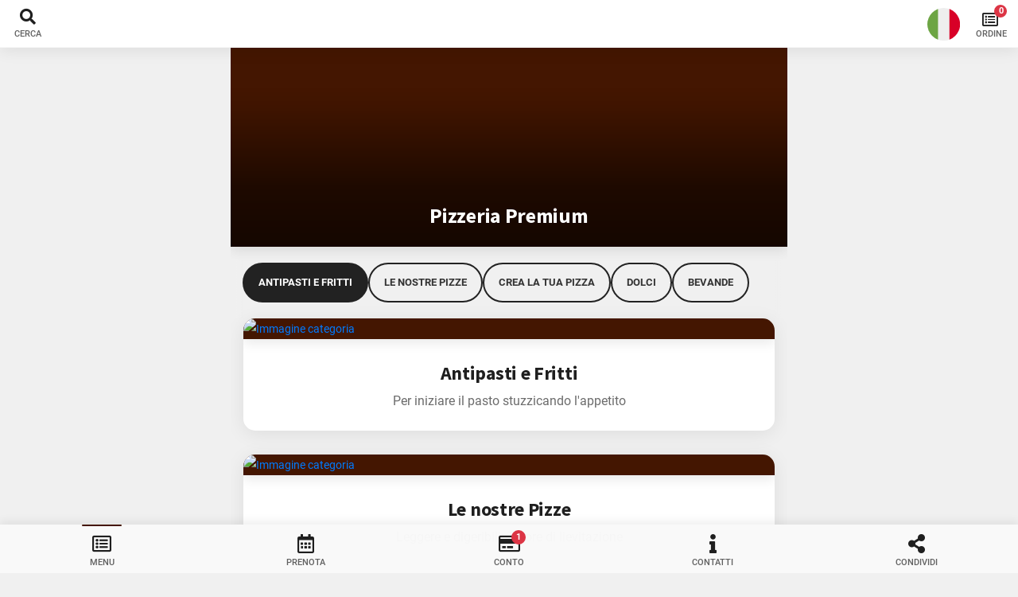

--- FILE ---
content_type: text/html; charset=UTF-8
request_url: https://www.leggimenu.it/menu/pizzeriapremium
body_size: 10168
content:

<!doctype html>
<html lang="it">
<head>

    
    <meta http-equiv="Content-Type" content="text/html; charset=utf-8" />
    <meta name="viewport" content="width=device-width, initial-scale=1.0, maximum-scale=1.0, user-scalable=no">

    <meta name="HandheldFriendly" content="true">
    <meta http-equiv="X-UA-Compatible" content="ie=edge">

    <!-- SEO -->
    <title>Pizzeria Premium - Menu Digitale</title>
    <meta name="description" content="Scopri il menu digitale di Pizzeria Premium">
    <meta name="author" content="leggimenu.it - Pizzeria Premium">
    <link rel="canonical" href="https://www.leggimenu.it/menu/pizzeriapremium" />

    
    <!-- Review Snippet -->
    
        <script type="application/ld+json">
            {
                "@context": "https://schema.org",
                "@type": "FoodEstablishment",
                "name": "Pizzeria Premium",
                "image": "https://admin.leggimenu.it/uploads/impostazioni/75sk9eah71p2/103824381624b1d4ececb14.27996957.jpg",
                "url": "https://www.leggimenu.it/menu/pizzeriapremium",
                "menu": "https://www.leggimenu.it/menu/pizzeriapremium",
                "geo": {
                    "@type": "GeoCoordinates",
                    "latitude": 41.91045490,
                    "longitude": 12.49895480                },
                "address": {
                    "@type": "PostalAddress",
                    "streetAddress": "Corso d'Italia 10",
                    "addressLocality": "Roma",
                    "addressRegion": "RM",
                    "postalCode": "00187",
                    "addressCountry": { "@type": "Country", "name": "IT" }
                },
                "aggregateRating": {
                    "@type": "AggregateRating",
                    "ratingValue": 3.72,
                    "reviewCount": 32,
                    "bestRating": 5
                }            }
        </script>

    
    <!-- OG Data -->
    <meta property="og:type" content="website">
    <meta property="og:url" content="https://www.leggimenu.it/menu/pizzeriapremium">
    <meta property="og:title" content="Pizzeria Premium - Menu Digitale">
    <meta property="og:image" content="https://admin.leggimenu.it/uploads/impostazioni/75sk9eah71p2/103824381624b1d4ececb14.27996957.jpg">
    <meta property="og:description" content="Scopri il menu digitale di Pizzeria Premium">
    <meta property="og:locale" content="it_IT">

    
    <!-- PWA Setup -->
    <link rel="manifest" href="https://www.leggimenu.it/menu/manifest.php?nome=Pizzeria+Premium&colore=%23441601">
    <meta name="apple-mobile-web-app-capable" content="no">
    <meta name="apple-mobile-web-app-status-bar-style" content="white">
    <meta name="apple-mobile-web-app-title" content="Pizzeria Premium">
    <meta name="msapplication-TileColor" content="#fff">
    <meta name="theme-color" content="#441601">
    <meta name="format-detection" content="telephone=no, email=no, address=no">

            <script type="text/javascript">

            // Service Worker
            if( 'serviceWorker' in navigator ) {
                window.addEventListener('load', () => {
                    navigator.serviceWorker.register('https://www.leggimenu.it/menu/sw.js?v=6.2', {scope: './'});
                });
            }

        </script>
    
    <!-- ICONS -->
    <link rel="shortcut icon" href="https://www.leggimenu.it/menu/assets/images/icons/favicon.ico?v=1.0" type="image/x-icon" />
    <link rel="apple-touch-icon" href="https://www.leggimenu.it/menu/assets/images/icons/apple-touch-icon.png?v=1.0" />
    <link rel="apple-touch-icon" href="https://www.leggimenu.it/menu/assets/images/icons/apple-touch-icon-precomposed.png?v=1.0" />
    <link rel="apple-touch-icon" sizes="57x57" href="https://www.leggimenu.it/menu/assets/images/icons/apple-touch-icon-57x57.png?v=1.0" />
    <link rel="apple-touch-icon" sizes="72x72" href="https://www.leggimenu.it/menu/assets/images/icons/apple-touch-icon-72x72.png?v=1.0" />
    <link rel="apple-touch-icon" sizes="76x76" href="https://www.leggimenu.it/menu/assets/images/icons/apple-touch-icon-76x76.png?v=1.0" />
    <link rel="apple-touch-icon" sizes="112x112" href="https://www.leggimenu.it/menu/assets/images/icons/apple-touch-icon-112x112.png?v=1.0" />
    <link rel="apple-touch-icon" sizes="114x114" href="https://www.leggimenu.it/menu/assets/images/icons/apple-touch-icon-114x114.png?v=1.0" />
    <link rel="apple-touch-icon" sizes="120x120" href="https://www.leggimenu.it/menu/assets/images/icons/apple-touch-icon-120x120.png?v=1.0" />
    <link rel="apple-touch-icon" sizes="144x144" href="https://www.leggimenu.it/menu/assets/images/icons/apple-touch-icon-144x144.png?v=1.0" />
    <link rel="apple-touch-icon" sizes="152x152" href="https://www.leggimenu.it/menu/assets/images/icons/apple-touch-icon-152x152.png?v=1.0" />
    <link rel="apple-touch-icon" sizes="180x180" href="https://www.leggimenu.it/menu/assets/images/icons/apple-touch-icon-180x180.png?v=1.0" />
    <meta name="msapplication-TileImage" content="https://www.leggimenu.it/menu/assets/images/icons/app-icon-144x144.png?v=1.0">

    <!-- STYLES -->
    <link rel="stylesheet" type="text/css" href="https://www.leggimenu.it/menu/assets/css/bootstrap.min.css?v=6.2">
    <link rel="stylesheet" type="text/css" href="https://www.leggimenu.it/menu/assets/css/bootstrap-icons.css?v=6.2">
    <link rel="stylesheet" type="text/css" href="https://www.leggimenu.it/menu/assets/css/style.css?v=6.2.28">
    <link rel="stylesheet" type="text/css" href="https://www.leggimenu.it/menu/assets/css/jquery.lm.cart.css?v=6.2">
    <link rel="stylesheet" type="text/css" href="https://www.leggimenu.it/menu/assets/css/custom.css?v=6.2.53">
    <link rel="stylesheet" type="text/css" href="https://www.leggimenu.it/menu/assets/css/accessibility.css?v=6.2.7">

            <link rel="stylesheet" type="text/css" href="https://www.leggimenu.it/menu/assets/css/jquery.lm.reviews.css?v=6.2.5">
    
            <link rel="stylesheet" type="text/css" href="https://www.leggimenu.it/menu/assets/css/jquery.lm.marketing.css?v=6.2.1">
    
    <!-- START: Custom CSS -->
        <!-- END: Custom CSS -->

    <!-- GOOGLE FONTS -->
    <link rel="stylesheet" type="text/css" href="https://www.leggimenu.it/menu/assets/gfonts/css/source-sans-pro.css">
    <link rel="stylesheet" type="text/css" href="https://www.leggimenu.it/menu/assets/gfonts/css/roboto.css">
    <style>

        body  {
            font-family: "roboto", sans-serif !important;
        }

        h1, h2, h3, h4, h5, h6  {
            font-family: "source sans pro", sans-serif !important;
        }

    </style>

    <link rel="stylesheet" type="text/css" href="https://www.leggimenu.it/menu/assets/fonts/css/fontawesome-all.min.css?v=1.0">

    <!-- CUSTOM STYLES -->
    <style>
        .header .header-logo {
            background-image: url(https://admin.leggimenu.it/uploads/impostazioni/75sk9eah71p2/14482114264109efc4c60a8.28171015.png);
        }
    </style>

    <!-- Global site tag (gtag.js) - Google Analytics -->
    <script async src="https://www.googletagmanager.com/gtag/js?id=G-SMZZK9P4W4"></script>
    <script>
        window.dataLayer = window.dataLayer || [];
        function gtag(){dataLayer.push(arguments);}
        gtag('js', new Date());
        gtag('config', 'G-SMZZK9P4W4', { 'anonymize_ip': true });
    </script>

</head>

<body class="accessibility theme-light" data-background="none" data-highlight="custom" data-menu-id="14187" data-menu-currency="&euro;" data-gmap-place-id="EihDb3JzbyBkJ0l0YWxpYSwgMTAsIDAwMTg3IFJvbWEgUk0sIEl0YWx5IjASLgoUChIJrcRbMAlhLxMRCgNCEVkpNgYQCioUChIJ" data-review-push-provider="LM" data-tripadvisor-id="" data-premium="1" data-backend-url="https%3A%2F%2Fadmin.leggimenu.it%2F">


<!-- Menu Digitale di Pizzeria Premium creato su <a href="https://www.leggimenu.it" target="_blank">leggimenu.it</a> -->

<a href="#header-bar" class="sr-only color-black">Vai alla Header Bar</a>
<a href="#page-content" class="sr-only color-black">Vai al Contentuo</a>
<a href="#footer-bar" class="sr-only color-black">Vai alla Footer Bar</a>

<div id="preloader">
    <img class="preload-img" alt="Logo" data-src="https://admin.leggimenu.it/uploads/impostazioni/75sk9eah71p2/14482114264109efc4c60a8.28171015.png" src="https://admin.leggimenu.it/uploads/impostazioni/75sk9eah71p2/14482114264109efc4c60a8.28171015.png" role="presentation">
    <div class="spinner-border color-highlight" role="status"></div>
</div>

<div id="page">

    <header>

        
<!-- Header Bar -->
<div class="header header-fixed header-logo-center mb-4" id="header-bar">

    <!-- Logo -->
    <a href="https://www.leggimenu.it/menu/pizzeriapremium" class="header-logo" aria-label="Logo" role="button"></a>


    <div class="header-icon-1-group">

        
            
                <!-- Search Button -->
                <a href="javascript:void(0);" class="header-icon header-icon-1" data-menu="menu-search" role="button">
                    <i class="fa fa-search"></i><span class="icon-label">Cerca</span>
                </a>

            
        
    </div>

    <!-- Language -->
    
    
        <div class="header-icon-3-group">

            <button id="language_custom" aria-label="language_custom" class="lang-icon header-icon header-icon-3" data-toggle="dropdown" aria-expanded="false">
                <div class="lang-flag-custom lang-flag-it"></div>
            </button>

            <div class="dropdown-menu lang-menu bg-theme border-0 shadow-l rounded-s mr-2 mt-2" aria-labelledby="language_custom" style="will-change: transform;">

                <p class="font-10 pl-3 pr-3 font-500 mb-0">Lingua</p>

                <div class="divider mb-0"></div>

                <div class="list-group list-custom-small pl-3 pr-3">

                    
                    <a href="?l=0" data-lang="it" role="button">
                        <i class="lang-flag-list lang-flag-it"></i>
                        <span>Italiano</span>
                        <i class="fa fa-angle-right"></i>
                    </a>

                    
                        
                        <a href="?l=us" data-lang="us" role="button">
                            <i class="lang-flag-list lang-flag-us"></i>
                            <span>Inglese Americano</span>
                            <i class="fa fa-angle-right"></i>
                        </a>

                    
                        
                        <a href="?l=es" data-lang="es" role="button">
                            <i class="lang-flag-list lang-flag-es"></i>
                            <span>Spagnolo</span>
                            <i class="fa fa-angle-right"></i>
                        </a>

                    
                        
                        <a href="?l=de" data-lang="de" role="button">
                            <i class="lang-flag-list lang-flag-de"></i>
                            <span>Tedesco</span>
                            <i class="fa fa-angle-right"></i>
                        </a>

                    
                        
                        <a href="?l=fr" data-lang="fr" role="button">
                            <i class="lang-flag-list lang-flag-fr"></i>
                            <span>Francese</span>
                            <i class="fa fa-angle-right"></i>
                        </a>

                    
                </div>

            </div>

        </div>

    
    <!-- Cart -->
    
        <div class="header-icon-4-group">

            <a href="javascript:void(0);" class="cart-icon header-icon header-icon-4" data-menu="menu-cart" role="button">
                <i class="far fa-list-alt" style="font-size: 18px;"></i>
                <span class="badge bg-danger lmcart-totalitems">0</span>
                <span class="icon-label" style="margin-left: -4px;">Ordine</span>
            </a>

        </div>

    
</div>
<!-- Header Bar -->

    </header>

    <main>

        <!-- Page Content-->
        <div id="page-content" class="page-content header-clear">

            
            <!-- Page Header -->
            <div class="page-header card m-0 mb-3 shadow-l bg-highlight" data-card-height="250" data-src="https://admin.leggimenu.it/uploads/impostazioni/75sk9eah71p2/103824381624b1d4ececb14.27996957.jpg" style="background-image: url(https://admin.leggimenu.it/uploads/impostazioni/75sk9eah71p2/103824381624b1d4ececb14.27996957.jpg);">

                <div class="card-bottom text-center mb-0">

                    <h1 class="color-white font-22 font-700 mb-4 notranslate">

                        Pizzeria Premium
                    </h1>

                </div>

                                    <div class="card-overlay bg-gradient opacity-70"></div>
                
            </div>
            <!-- Page Header -->

            
<!-- Category Slider - Home -->
<div class="category-slider-placeholder" id="category-slider-placeholder"></div>
    <div class="category-slider-wrapper" id="category-slider">

        <div class="category-slider">

            
                
                <a href="#cat-94559" class="category-pill text-uppercase" data-target="cat-94559">
                                        Antipasti e Fritti                </a>

            
                
                <a href="#cat-94560" class="category-pill text-uppercase" data-target="cat-94560">
                                        Le nostre Pizze                </a>

            
                
                <a href="#cat-94564" class="category-pill text-uppercase" data-target="cat-94564">
                                        Crea la tua Pizza                </a>

            
                
                <a href="#cat-94562" class="category-pill text-uppercase" data-target="cat-94562">
                                        Dolci                </a>

            
                
                <a href="#cat-94563" class="category-pill text-uppercase" data-target="cat-94563">
                                        Bevande                </a>

            
        </div>

    </div>
<!-- Category Slider - Home -->
            <!-- Switch Versione  -->
            


    
<a href="https://www.leggimenu.it/menu/pizzeriapremium/94559" class="card card-style" id="cat-94559" role="button">

            <img data-src="https://admin.leggimenu.it/uploads/categorie/75sk9eah71p2/1522460002624da8f48c1c95.32110712.jpg" alt="Immagine categoria" class="lazy img-fluid shadow-l" style="background-color: #441601;">
        <noscript><img src="https://admin.leggimenu.it/uploads/categorie/75sk9eah71p2/1522460002624da8f48c1c95.32110712.jpg" class="img-fluid shadow-l" alt="Immagine categoria"></noscript>
    
    <div class="content mb-3">

        <h2 class="text-center">
            Antipasti e Fritti        </h2>

                    <p class="text-center mb-2">
                Per iniziare il pasto stuzzicando l'appetito            </p>
        
    </div>

</a>

    
<a href="https://www.leggimenu.it/menu/pizzeriapremium/94560" class="card card-style" id="cat-94560" role="button">

            <img data-src="https://admin.leggimenu.it/uploads/categorie/75sk9eah71p2/694969192624db3aa5e17f4.18699250.jpg" alt="Immagine categoria" class="lazy img-fluid shadow-l" style="background-color: #441601;">
        <noscript><img src="https://admin.leggimenu.it/uploads/categorie/75sk9eah71p2/694969192624db3aa5e17f4.18699250.jpg" class="img-fluid shadow-l" alt="Immagine categoria"></noscript>
    
    <div class="content mb-3">

        <h2 class="text-center">
            Le nostre Pizze        </h2>

                    <p class="text-center mb-2">
                Leggere e digeribili: 72 ore di lievitazione            </p>
        
    </div>

</a>

    
<a href="https://www.leggimenu.it/menu/pizzeriapremium/94564" class="card card-style" id="cat-94564" role="button">

            <img data-src="https://admin.leggimenu.it/uploads/categorie/75sk9eah71p2/1021767182624db4c3d15f25.91203553.jpg" alt="Immagine categoria" class="lazy img-fluid shadow-l" style="background-color: #441601;">
        <noscript><img src="https://admin.leggimenu.it/uploads/categorie/75sk9eah71p2/1021767182624db4c3d15f25.91203553.jpg" class="img-fluid shadow-l" alt="Immagine categoria"></noscript>
    
    <div class="content mb-3">

        <h2 class="text-center">
            Crea la tua Pizza        </h2>

                    <p class="text-center mb-2">
                Scopri il gusto della creatività:<br />
scegli il formato, l’impasto e gli ingredienti che preferisci            </p>
        
    </div>

</a>

    
<a href="https://www.leggimenu.it/menu/pizzeriapremium/94562" class="card card-style" id="cat-94562" role="button">

            <img data-src="https://admin.leggimenu.it/uploads/categorie/7lq47dil73/781145835f8ee3db68d0b2.90594723.jpg" alt="Immagine categoria" class="lazy img-fluid shadow-l" style="background-color: #441601;">
        <noscript><img src="https://admin.leggimenu.it/uploads/categorie/7lq47dil73/781145835f8ee3db68d0b2.90594723.jpg" class="img-fluid shadow-l" alt="Immagine categoria"></noscript>
    
    <div class="content mb-3">

        <h2 class="text-center">
            Dolci        </h2>

                    <p class="text-center mb-2">
                I nostri dolci sono fatti in casa giornalmente            </p>
        
    </div>

</a>

    
<a href="https://www.leggimenu.it/menu/pizzeriapremium/94563" class="card card-style" id="cat-94563" role="button">

            <img data-src="https://admin.leggimenu.it/uploads/categorie/75sk9eah71p2/1759109442624dbca75706f5.84804731.jpg" alt="Immagine categoria" class="lazy img-fluid shadow-l" style="background-color: #441601;">
        <noscript><img src="https://admin.leggimenu.it/uploads/categorie/75sk9eah71p2/1759109442624dbca75706f5.84804731.jpg" class="img-fluid shadow-l" alt="Immagine categoria"></noscript>
    
    <div class="content mb-3">

        <h2 class="text-center">
            Bevande        </h2>

        
    </div>

</a>

    






            
                <!-- Servizi Aggiuntivi -->
                <div class="card card-style" id="servzi-aggiuntivi">

                    <div class="content mb-3">

                        <h2 class="text-center">Servizi Aggiuntivi</h2>

                        <p class="text-center mb-2">
                            Consulta i nostri servizi aggiuntivi                        </p>

                        <div class="list-group list-custom-small list-icon-0">

                            
                                <a class="font-16" href="javascript: void(0);" data-menu="menu-servizi-aggiuntivi-tavolo" role="button">
                                    <i class="fas fa-user-edit color-brown2-dark font-18"></i>
                                    <span>Tavolo</span>
                                    <i class="fa fa-angle-right"></i>
                                </a>

                            
                            
                                <a class="font-16" href="javascript: void(0);" data-menu="menu-servizi-aggiuntivi-asporto" role="button">
                                    <i class="fas fa-concierge-bell color-blue2-dark font-18"></i>
                                    <span>Asporto</span>
                                    <i class="fa fa-angle-right"></i>
                                </a>

                            
                            
                                <a class="font-16 border-0" href="javascript: void(0);" data-menu="menu-servizi-aggiuntivi-delivery" role="button">
                                    <i class="fas fa-shipping-fast color-mint-dark font-18"></i>
                                    <span>Delivery</span>
                                    <i class="fa fa-angle-right"></i>
                                </a>

                            
                        </div>

                    </div>

                </div>

            
            
                <!-- Allergeni -->
                <div class="card card-style" id="allergeni-info">

                    <div class="content mb-3">

                        <h2 class="text-center">Allergeni</h2>

                        <p class="text-center mb-2">
                            Per la tua sicurezza, consulta gli allergeni e comunicaci le tue esigenze alimentari per una migliore esperienza gastronomica.                        </p>

                        <div class="list-group list-custom-small list-icon-0">

                            <a class="font-16" href="javascript: void(0);" data-menu="menu-allergeni" role="button">
                                <i class="fas fa-list"></i>
                                <span>Consulta la lista degli Allergeni</span>
                                <i class="fa fa-angle-right"></i>
                            </a>

                        </div>

                    </div>

                </div>

            
            
            <!-- Footer Copyright -->
            

<!-- Footer Recensione -->
<div class="card card-style" id="recensione-card">

    <div class="content mb-3">

        <h2 class="text-center">
            Lasciaci una Recensione        </h2>

        <p class="text-center mb-2">
            Ti stai trovando bene?        </p>

        <div id="rating-footer">
            <i class="far fa-star" data-rate="1" role="button" tabindex="0"></i>
            <i class="far fa-star" data-rate="2" role="button" tabindex="0"></i>
            <i class="far fa-star" data-rate="3" role="button" tabindex="0"></i>
            <i class="far fa-star" data-rate="4" role="button" tabindex="0"></i>
            <i class="far fa-star" data-rate="5" role="button" tabindex="0"></i>
        </div>

        <div id="rating-comment-footer" class="d-none">

            <label id="rating-stars-footer">Voto: </label>

            <form method="post" id="review-footer" class="multisteps-form__panel">

                <label id="label-rating-footer">
                    <span class="sr-only">Voto:</span>
                    <input type="hidden" name="rating-footer" value="4" aria-labelledby="label-rating-footer">
                </label>

                <label id="label-rating-email-footer" class="mt-3">
                    <div class="field-label mb-2">Email: <sup>*</sup></div>
                    <span class="sr-only">Email:</span>
                    <input type="email" name="email-footer" placeholder="Il tuo indirizzo email" aria-labelledby="label-rating-email-footer">
                </label>

                <label id="label-rating-comment-footer" class="mt-3">
                    <div class="field-label mb-2">Commento: <sup>*</sup></div>
                    <span class="sr-only">Commento:</span>
                    <textarea name="commento-footer" rows="4" placeholder="Descrivi la tua esperienza o lascia suggerimenti per noi..." aria-labelledby="label-rating-comment-footer"></textarea>
                </label>

                <!-- Marketing LM Acceptance -->
                <div id="marketing-lm-footer" class="mt-3" style="display:flex; align-items:center; gap:10px;">
                    <input type="checkbox" name="marketing-lm-footer" value="1" style="width:22px; height:22px; flex:0 0 auto;">
                    <span>Desidero ricevere <b>offerte, eventi e nuovi locali consigliati</b> da <b>leggimenu.it</b>, anche tramite <b>trovamenu.it</b></span>
                </div>

                <!-- Marketing GEST Acceptance -->
                <div id="marketing-gest-footer" class="mt-3" style="display:flex; align-items:center; gap:10px;">
                    <input type="checkbox" name="marketing-gest-footer" value="1" style="width:22px; height:22px; flex:0 0 auto;">
                    <span>Desidero ricevere offerte esclusive e informazioni personalizzate da parte di <b>Pizzeria Premium</b></span>
                </div>

                <ul class="mt-3 p-0 d-flex justify-content-between align-items-center">

                    <li aria-disabled="true">

                        <!-- Back to Stars -->
                        <a href="javascript:void(0);" id="back-to-stars-footer" class="js-btn-prev btn btn-m btn-icon mt-0 mb-0 rounded-xl text-uppercase font-900 shadow-s bg-dark2-dark text-left" role="button">
                            <i class="fas fa-chevron-left font-18 text-center js-btn-next"></i> Indietro                        </a>

                    </li>

                    <li>

                        <!-- Submit -->
                        <button type="submit" class="btn btn-m btn-icon-right mt-0 mb-0 rounded-xl text-uppercase font-900 color-white shadow-s bg-success text-left">
                            <i class="fas fa-chevron-right font-18 text-center js-btn-next"></i> Invia                        </button>

                    </li>

                </ul>

            </form>

        </div>

        
    </div>

</div>

<!-- Review sent Notification -->
<div id="review-sent-footer" data-dismiss="review-sent" data-delay="4000" data-autohide="true" class="notification notification-ios bg-highlight fade hide">
    <span class="notification-icon bg-green1-dark color-white">
        <i class="fa fa-check"></i>
        <em>Recensione inviata. Grazie!</em>
        <i data-dismiss="cart-added" class="close-toast fa fa-times-circle" role="button"></i>
    </span>
</div>
<!-- Footer Copy -->
<div class="footer card card-style">

    <!-- LOGO -->
    
                    <div class="text-center mb-3">
                <a href="https://www.leggimenu.it/menu/pizzeriapremium" class="footer-title"><img class="footer-img" alt="Logo" src="https://admin.leggimenu.it/uploads/impostazioni/75sk9eah71p2/14482114264109efc4c60a8.28171015.png" alt="logo" role="button" tabindex="0"></a>
            </div>
        
    
    <!-- STANDARD CONTACT ICONS -->
    <div class="footer-standard-icons text-center mb-3">

                    <a href="tel:+390612345678" aria-label="Telefono" class="icon icon-xs rounded-sm shadow-l mr-1 mt-1 bg-primary color-white notranslate" role="button">
                <i class="fas fa-phone"></i>
            </a>
        
                    <a href="javascript:void(0);" aria-label="WhatsApp" class="icon icon-xs rounded-sm shadow-l mr-1 mt-1 contactWhatsApp bg-phone notranslate" data-number="+393491234567" role="button">
                <i class="fab fa-whatsapp font-17"></i>
            </a>
        
                    <a href="/cdn-cgi/l/email-protection#91f8fff7fed1fdf4f6f6f8fcf4ffe4bff8e5" aria-label="Email" class="icon icon-xs rounded-sm shadow-l mr-1 mt-1 bg-red2-dark notranslate" role="button">
                <i class="fas fa-envelope"></i>
            </a>
        
        
            
            <a href="https://maps.google.com/?q=Corso+d%27Italia,+10,+00187+Roma+RM,+Italia&ftid=0x132f6109305bc4ad:0x7eade7d0e34e3984" aria-label="Indirizzo" class="icon icon-xs rounded-sm shadow-l mr-1 bg-magenta2-dark notranslate" target="_blank" role="button">
                <i class="fas fa-map-marker-alt font-17"></i>
            </a>

        
    </div>

    <!-- ADDITIONAL CONTACT ICONS -->
    
        
            <div class="footer-additional-icons text-center mb-3">

                
                                    <a href="https://www.facebook.com/leggimenu.it/" aria-label="Facebook" class="icon icon-xs rounded-sm shadow-l mr-1 mt-1 bg-facebook notranslate" target="_blank" role="button"><i class="fab fa-facebook-f"></i></a>
                
                
                
                
                                    <a href="https://www.leggimenu.it/" aria-label="Sito web" class="icon icon-xs rounded-sm shadow-l mr-1 mt-1 bg-violet-dark color-white notranslate" target="_blank" role="button"><i class="fas fa-link"></i></a>
                
                <a href="javascript:void(0);" aria-label="Torna su" class="back-to-top icon icon-xs rounded-sm shadow-l mt-1 bg-dark1-light notranslate" role="button"><i class="fa fa-angle-up"></i></a>

            </div>

        
    
    
    <div class="clear"></div>

</div>


    <!-- Brand Credits -->
    <p class="footer-copyright text-center color-gray2-dark">
        Creato su <a href="https://www.leggimenu.it" aria-label="Credits leggimenu.it" class="color-gray2-dark font-weight-bold notranslate" target="_blank" role="button">leggimenu.it</a>
    </p>


        </div>
        <!-- End of Page Content-->

    </main>

    <footer>

        
<!-- Add Cart Popup -->
<div id="add-cart-popup" class="menu menu-box-bottom menu-box-bottom-xl menu-box-detached rounded-m" data-menu-effect="menu-over" data-menu-width="300" data-menu-height="auto" style="max-height: 90% !important;">

    <div class="menu-title mt-n1">
        <h1 class="voce-title">-</h1>
        <a href="#" class="close-menu" aria-label="Chiudi" role="button"><i class="fa fa-times"></i></a>
    </div>

    <div class="content mb-0">

        <a href="javascript:void(0);" class="d-none additional-btn lmcart-add btn btn-m btn-full mb-3 rounded-xl text-uppercase font-900 shadow-s bg-green1-dark btn-icon text-left" data-vibrate="50" role="button">
            <i class="far fa-list-alt font-15 text-center"></i>
            Conferma        </a>

        <div id="custom-product" class="d-none">

            <h4>Personalizza</h4>

            <div id="custom-ing"></div>

        </div>

        <div class="divider mb-3"></div>

        <h4>Totale: &euro; <span class="voce-total">0</span></h4>

        <div class="divider mt-3 mb-3"></div>

        <div class="d-none input-style has-icon input-style-1 note-block">
            <i class="input-icon fas fa-comment-dots color-theme"></i>
            <label id="label-note-voce" class="sr-only">Note</label>
            <span class="input-style-1-inactive">Note</span>
            <textarea class="note-voce" data-voce-id="" placeholder="Inserisci una nota per lo Staff (opzionale)" aria-labelledby="label-note-voce"></textarea>
        </div>

        <a href="javascript:void(0);" class="lmcart-add btn btn-m btn-full mb-3 rounded-xl text-uppercase font-900 shadow-s bg-green1-dark btn-icon text-left" data-vibrate="50" role="button">
            <i class="far fa-list-alt font-15 text-center"></i>
            Conferma        </a>

    </div>

</div>
<!-- Add Cart popup -->
        
            
<!-- Menu Servizi Aggiuntivi Tavolo -->
<div id="menu-servizi-aggiuntivi-tavolo" class="menu-servizi menu menu-box-bottom menu-box-detached rounded-m" data-menu-height="350" data-menu-effect="menu-over">
    <div class="menu-title mt-n1">
        <h1>Servizi Aggiuntivi: Tavolo</h1>
        <p class="mb-0">Verranno aggiunti al totale alla chiusura del conto.</p>
        <a href="javascript:void(0);" class="close-menu" aria-label="Chiudi" role="button">
            <i class="fa fa-times"></i>
        </a>
    </div>
    <div class="content pb-3">

        
            
            <div class="divider mt-3 mb-2"></div>
            <div class="d-flex">
                <div class="mr-3" style="max-width: 60%;">
                    <h4 class="font-600">
                        Coperto                    </h4>
                    <small class="mb-0">
                        include servizio e pane                    </small>
                </div>
                <div class="ml-auto text-right">
                    <h2 class="notranslate">+ &euro; 2.00</h2>
                    <span class="badge font-9 bg-green1-dark text-uppercase color-white p-1">per persona</span>                </div>
            </div>

        
    </div>
</div>
            
<!-- Menu Servizi Aggiuntivi Asporto -->
<div id="menu-servizi-aggiuntivi-asporto" class="menu-servizi menu menu-box-bottom menu-box-detached rounded-m" data-menu-height="350" data-menu-effect="menu-over">
    <div class="menu-title mt-n1">
        <h1>Servizi Aggiuntivi: Asporto</h1>
        <p class="mb-0">Verranno applicati al tuo ordine.</p>
        <a href="javascript:void(0);" class="close-menu" aria-label="Chiudi" role="button">
            <i class="fa fa-times"></i>
        </a>
    </div>
    <div class="content pb-3">

        
            
            <div class="divider mt-3 mb-2"></div>
            <div class="d-flex">
                <div class="mr-3" style="max-width: 60%;">
                    <h4 class="font-600">
                        Sconto asporto                    </h4>
                    <small class="mb-0">
                        -20% sugli ordini da asporto                    </small>
                </div>
                <div class="ml-auto text-right">
                    <h2 class="notranslate">- 20 %</h2>
                    <span class="badge font-9 bg-blue2-dark text-uppercase color-white p-1">sull'ordine</span>                </div>
            </div>

        
            
            <div class="divider mt-3 mb-2"></div>
            <div class="d-flex">
                <div class="mr-3" style="max-width: 60%;">
                    <h4 class="font-600">
                        Box termico                    </h4>
                    <small class="mb-0">
                        contenitore per mantenere caldi i tuoi piatti                    </small>
                </div>
                <div class="ml-auto text-right">
                    <h2 class="notranslate">+ &euro; 1.00</h2>
                    <span class="badge font-9 bg-blue2-dark text-uppercase color-white p-1">sull'ordine</span>                </div>
            </div>

        
    </div>
</div>
            
<!-- Menu Servizi Aggiuntivi Delivery -->
<div id="menu-servizi-aggiuntivi-delivery" class="menu-servizi menu menu-box-bottom menu-box-detached rounded-m" data-menu-height="350" data-menu-effect="menu-over">
    <div class="menu-title mt-n1">
        <h1>Servizi Aggiuntivi: Delivery</h1>
        <p class="mb-0">Verranno applicati al tuo ordine.</p>
        <a href="javascript:void(0);" class="close-menu" aria-label="Chiudi" role="button">
            <i class="fa fa-times"></i>
        </a>
    </div>
    <div class="content pb-3">

        
            
            <div class="divider mt-3 mb-2"></div>
            <div class="d-flex">
                <div class="mr-3" style="max-width: 60%;">
                    <h4 class="font-600">
                        Box termico                    </h4>
                    <small class="mb-0">
                        contenitore per mantenere caldi i tuoi piatti                    </small>
                </div>
                <div class="ml-auto text-right">
                    <h2 class="notranslate">+ &euro; 1.00</h2>
                    <span class="badge font-9 bg-blue2-dark text-uppercase color-white p-1">sull'ordine</span>                </div>
            </div>

        
    </div>
</div>
        
        
        



<!-- Footer Bar -->
<div id="footer-bar" class="footer-bar-5">

    
        <!-- Menu -->
        <a href="javascript:void(0);"
            class="active-nav"            data-menu="menu-categorie" role="button">
            <i class="far fa-list-alt"></i>
            <span>Menu</span>
        </a>

    
    
        <!-- Prenota -->
        <a href="https://www.leggimenu.it/menu/pizzeriapremium/prenotazione/"  role="button">
            <i class="far fa-calendar-alt"></i><span>Prenota</span>
        </a>

    
    
        <!-- Chiedi il Conto -->
        <a href="https://www.leggimenu.it/menu/pizzeriapremium/conto/"  role="button">
            <i class="far fa-credit-card"></i>
            <span>Conto</span>
            <em class="badge bg-danger">1</em>
        </a>

    
    <!-- Contatti -->
    <a href="javascript:void(0);" data-menu="menu-contatti" role="button">
        <i class="fa fa-info"></i><span>Contatti</span>
    </a>

    
        <!-- Condividi -->
        <a href="javascript:void(0);" data-menu="menu-share" role="button">
            <i class="fa fa-share-alt"></i><span>Condividi</span>
        </a>

    
</div>
<!-- Footer Bar -->
    </footer>

</div>


    <!-- MODALS -->
    
<!-- Menu Search -->
<div id="menu-search" class="menu menu-box-top menu-box-detached rounded-m" data-menu-height="500" data-menu-effect="menu-over">

    <div class="menu-title mt-n1"><h1>Cerca</h1>
        <label id="label-cerca" for="s" class="ml-3 mb-0">Trova velocemente le voci menù</label>
        <a href="javascript:void(0);" class="close-menu" aria-label="Chiudi" role="button">
            <i class="fa fa-times"></i>
        </a>
    </div>

    <form action="https://www.leggimenu.it/menu/pizzeriapremium/cerca/" method="get" class="mt-3">
        <div class="search-box search-header bg-theme card-style mr-3 ml-3">
            <i class="fa fa-search"></i>
            <input type="text" name="s" class="border-0" placeholder="Cosa cerchi?" aria-labelledby="label-cerca">
                            <label>
                    <span class="sr-only">Menu</span>
                    <input type="hidden" name="m" value="pizzeriapremium">
                </label>
                                </div>
    </form>

    <!-- Lista Categorie -->
    <div class="content mt-n3 pl-2 pr-2" style="overflow-y: scroll; height: calc(100% - 140px)">
        <div class="list-group list-custom-small list-icon-0">

            
                
                    <a href="https://www.leggimenu.it/menu/pizzeriapremium/94559" class="cat-link main-lev cat-pl-0" role="button">
                        <span class="font-13">

                            
                            Antipasti e Fritti
                        </span>
                        <i class="fa fa-angle-right"></i>
                    </a>

                
                    <a href="https://www.leggimenu.it/menu/pizzeriapremium/94560" class="cat-link main-lev cat-pl-0" role="button">
                        <span class="font-13">

                            
                            Le nostre Pizze
                        </span>
                        <i class="fa fa-angle-right"></i>
                    </a>

                
                    <a href="https://www.leggimenu.it/menu/pizzeriapremium/94999" class="cat-link cat-pl-1" role="button">
                        <span class="font-13">

                            -
                            Le Rosse
                        </span>
                        <i class="fa fa-angle-right"></i>
                    </a>

                
                    <a href="https://www.leggimenu.it/menu/pizzeriapremium/95000" class="cat-link cat-pl-1" role="button">
                        <span class="font-13">

                            -
                            Le Bianche
                        </span>
                        <i class="fa fa-angle-right"></i>
                    </a>

                
                    <a href="https://www.leggimenu.it/menu/pizzeriapremium/94564" class="cat-link main-lev cat-pl-0" role="button">
                        <span class="font-13">

                            
                            Crea la tua Pizza
                        </span>
                        <i class="fa fa-angle-right"></i>
                    </a>

                
                    <a href="https://www.leggimenu.it/menu/pizzeriapremium/94562" class="cat-link main-lev cat-pl-0" role="button">
                        <span class="font-13">

                            
                            Dolci
                        </span>
                        <i class="fa fa-angle-right"></i>
                    </a>

                
                    <a href="https://www.leggimenu.it/menu/pizzeriapremium/94563" class="cat-link main-lev cat-pl-0" role="button">
                        <span class="font-13">

                            
                            Bevande
                        </span>
                        <i class="fa fa-angle-right"></i>
                    </a>

                
                    <a href="https://www.leggimenu.it/menu/pizzeriapremium/97464" class="cat-link cat-pl-1" role="button">
                        <span class="font-13">

                            -
                            Le nostre birre
                        </span>
                        <i class="fa fa-angle-right"></i>
                    </a>

                
                    <a href="https://www.leggimenu.it/menu/pizzeriapremium/98100" class="cat-link cat-pl-1" role="button">
                        <span class="font-13">

                            -
                            Bibite
                        </span>
                        <i class="fa fa-angle-right"></i>
                    </a>

                
            
        </div>
    </div>

</div>    
<!-- Menu Categorie -->
<div id="menu-categorie" class="menu menu-box-bottom menu-box-detached rounded-m" data-menu-height="500" data-menu-effect="menu-over">
    <div class="menu-title mt-n1">
        <h1>Categorie</h1>
        <p class="mb-0">Consulta velocemente le categorie del Menù</p>
        <a href="#" class="close-menu" aria-label="Chiudi" role="button">
            <i class="fa fa-times"></i>
        </a>
    </div>
    <div class="content mb-0">

        <div class="divider mb-0"></div>

        <div class="list-group list-custom-small list-icon-0">

            
            <a href="https://www.leggimenu.it/menu/pizzeriapremium" class="cat-link main-lev cat-pl-0" role="button">
                <span class="font-13">
                    HOME                </span>
                <i class="fa fa-angle-right"></i>
            </a>

            
               
                    <a href="https://www.leggimenu.it/menu/pizzeriapremium/94559" class="cat-link main-lev cat-pl-0" role="button">
                        <span class="font-13">

                            
                            Antipasti e Fritti
                        </span>
                        <i class="fa fa-angle-right"></i>
                    </a>

                
                    <a href="https://www.leggimenu.it/menu/pizzeriapremium/94560" class="cat-link main-lev cat-pl-0" role="button">
                        <span class="font-13">

                            
                            Le nostre Pizze
                        </span>
                        <i class="fa fa-angle-right"></i>
                    </a>

                
                    <a href="https://www.leggimenu.it/menu/pizzeriapremium/94999" class="cat-link cat-pl-1" role="button">
                        <span class="font-13">

                            -
                            Le Rosse
                        </span>
                        <i class="fa fa-angle-right"></i>
                    </a>

                
                    <a href="https://www.leggimenu.it/menu/pizzeriapremium/95000" class="cat-link cat-pl-1" role="button">
                        <span class="font-13">

                            -
                            Le Bianche
                        </span>
                        <i class="fa fa-angle-right"></i>
                    </a>

                
                    <a href="https://www.leggimenu.it/menu/pizzeriapremium/94564" class="cat-link main-lev cat-pl-0" role="button">
                        <span class="font-13">

                            
                            Crea la tua Pizza
                        </span>
                        <i class="fa fa-angle-right"></i>
                    </a>

                
                    <a href="https://www.leggimenu.it/menu/pizzeriapremium/94562" class="cat-link main-lev cat-pl-0" role="button">
                        <span class="font-13">

                            
                            Dolci
                        </span>
                        <i class="fa fa-angle-right"></i>
                    </a>

                
                    <a href="https://www.leggimenu.it/menu/pizzeriapremium/94563" class="cat-link main-lev cat-pl-0" role="button">
                        <span class="font-13">

                            
                            Bevande
                        </span>
                        <i class="fa fa-angle-right"></i>
                    </a>

                
                    <a href="https://www.leggimenu.it/menu/pizzeriapremium/97464" class="cat-link cat-pl-1" role="button">
                        <span class="font-13">

                            -
                            Le nostre birre
                        </span>
                        <i class="fa fa-angle-right"></i>
                    </a>

                
                    <a href="https://www.leggimenu.it/menu/pizzeriapremium/98100" class="cat-link cat-pl-1" role="button">
                        <span class="font-13">

                            -
                            Bibite
                        </span>
                        <i class="fa fa-angle-right"></i>
                    </a>

                
            
        </div>
    </div>
</div>
<!-- Menu Categorie -->    
<!-- Menu Contatti -->
<div id="menu-contatti" class="menu menu-box-bottom menu-box-detached rounded-m" data-menu-height="320" data-menu-effect="menu-over">
    <div class="menu-title mt-n1">
        <h1>Contatti</h1>
        <p class="mb-0">Rimani in contatto con noi</p>
        <a href="javascript:void(0);" class="close-menu" aria-label="Chiudi" role="button">
            <i class="fa fa-times"></i>
        </a>
    </div>
    <div class="content mb-0">

        <div class="divider mb-0"></div>

        
            
                <div class="list-group list-custom-small list-icon-0 notranslate">

                                            <a href="tel:+390612345678" role="button">
                            <i class="font-18 fas fa-phone"></i>
                            <span class="font-13">+39 06 12.34.56.78</span>
                            <i class="fa fa-angle-right"></i>
                        </a>
                    
                                            <a href="javascript:void(0);" class="contactWhatsApp" data-number="393491234567" role="button">
                            <i class="font-20 fab fa-whatsapp-square"></i>
                            <span class="font-13">Messaggio WhatsApp</span>
                            <i class="fa fa-angle-right"></i>
                        </a>
                    
                                            <a href="/cdn-cgi/l/email-protection#7b12151d143b171e1c1c12161e150e55120f" role="button">
                            <i class="font-18 fas fa-envelope"></i>
                            <span class="font-13"><span class="__cf_email__" data-cfemail="c4adaaa2ab84a8a1a3a3ada9a1aab1eaadb0">[email&#160;protected]</span></span>
                            <i class="fa fa-angle-right"></i>
                        </a>
                    
                </div>

            
            
                
                <div class="list-group list-custom-large list-icon-0 notranslate">

                    <a href="https://maps.google.com/?q=Corso+d%27Italia,+10,+00187+Roma+RM,+Italia&ftid=0x132f6109305bc4ad:0x7eade7d0e34e3984" target="_blank" role="button">
                        <i class="font-18 fas fa-map-marker-alt"></i>
                        <span class="font-13">Visualizza su Google Maps</span>
                        <strong>Corso Italia, 10, Roma RM, Italia</strong>
                        <i class="fa fa-angle-right"></i>
                    </a>

                </div>

            
        
    </div>
</div>    
<!-- Menu Share -->
<div id="menu-share" class="menu menu-box-bottom menu-box-detached rounded-m" data-menu-height="300" data-menu-effect="menu-over">
    <div class="menu-title mt-n1">
        <h1>Condividi Menù</h1>
        <p class="mb-0">Invia questo Menù ai tuoi Amici</p>
        <a href="javascript:void(0);" class="close-menu" aria-label="Chiudi" role="button">
            <i class="fa fa-times"></i>
        </a>
    </div>
    <div class="content mb-0">
        <div class="divider mb-0"></div>
        <div class="list-group list-custom-small list-icon-0">
                            <a href="javascript:void(0);" data-menu="menu-review" role="button">
                    <i class="font-18 fas fa-star" style="color: #d39e00;"></i>
                    <span class="font-13">Lasciaci una Recensione</span>
                    <i class="fa fa-angle-right"></i>
                </a>
                        <a href="javascript:void(0);" class="shareLink shareToFacebook" data-link="https://www.leggimenu.it/menu/pizzeriapremium" target="_blank" role="button">
                <i class="font-18 fab fa-facebook color-facebook"></i>
                <span class="font-13">Facebook</span>
                <i class="fa fa-angle-right"></i>
            </a>
            <a href="javascript:void(0);" class="shareLink shareToWhatsApp" data-link="https://www.leggimenu.it/menu/pizzeriapremium" role="button">
                <i class="font-18 fab fa-whatsapp-square color-whatsapp"></i>
                <span class="font-13">WhatsApp</span>
                <i class="fa fa-angle-right"></i>
            </a>
            <a href="javascript:void(0);" class="shareLink shareToMail border-0" data-link="https://www.leggimenu.it/menu/pizzeriapremium" role="button">
                <i class="font-18 fa fa-envelope-square color-mail"></i>
                <span class="font-13">Email</span>
                <i class="fa fa-angle-right"></i>
            </a>
        </div>
    </div>
</div>
    
<style>

</style>

<!-- Menu Review -->
<a class="d-none" id="menu-review-trigger" data-menu="menu-review"></a>
<div id="menu-review" class="menu menu-box-bottom menu-box-detached rounded-m" data-menu-height="220" data-menu-effect="menu-over">
    <div class="menu-title mt-n1">
        <h1 class="pr-0">Lasciaci una Recensione</h1>
        <p class="mb-0 font-16">Ti stai trovando bene?</p>
        <a href="javascript:void(0);" id="close-review-popup" class="close-menu" aria-label="Chiudi" role="button">
            <i class="fa fa-times"></i>
        </a>
    </div>
    <div class="content mb-0">

        <div class="divider mb-3"></div>

        <div id="rating">
            <i class="far fa-star" data-rate="1" role="button" tabindex="0"></i>
            <i class="far fa-star" data-rate="2" role="button" tabindex="0"></i>
            <i class="far fa-star" data-rate="3" role="button" tabindex="0"></i>
            <i class="far fa-star" data-rate="4" role="button" tabindex="0"></i>
            <i class="far fa-star" data-rate="5" role="button" tabindex="0"></i>
        </div>

        <div id="rating-comment" class="d-none">

            <label id="rating-stars">Voto: </label>

            <form method="post" id="review">

                <label id="label-rating">
                    <span class="sr-only">Voto:</span>
                    <input type="hidden" name="rating" value="4" aria-labelledby="label-rating">
                </label>

                <label id="label-rating-email" class="mt-3">
                    <div class="field-label mb-2">Email: <sup>*</sup></div>
                    <span class="sr-only">Email:</span>
                    <input type="email" name="email" placeholder="Il tuo indirizzo email" aria-labelledby="label-rating-email">
                </label>

                <label id="label-rating-comment" class="mt-3">
                    <div class="field-label mb-2">Commento: <sup>*</sup></div>
                    <span class="sr-only">Commento:</span>
                    <textarea name="commento" rows="4" placeholder="Descrivi la tua esperienza o lascia suggerimenti per noi..." aria-labelledby="label-rating-comment"></textarea>
                </label>

                <!-- Marketing LM Acceptance -->
                <div id="marketing-lm" class="mt-3" style="display:flex; align-items:center; gap:10px;">
                    <input type="checkbox" name="marketing-lm" value="1" style="width:22px; height:22px; flex:0 0 auto;">
                    <span>Desidero ricevere <b>offerte, eventi e nuovi locali consigliati</b> da <b>leggimenu.it</b>, anche tramite <b>trovamenu.it</b></span>
                </div>

                <!-- Marketing GEST Acceptance -->
                <div id="marketing-gest" class="mt-3" style="display:flex; align-items:center; gap:10px;">
                    <input type="checkbox" name="marketing-gest" value="1" style="width:22px; height:22px; flex:0 0 auto;">
                    <span>Desidero ricevere offerte esclusive e informazioni personalizzate da parte di <b>Pizzeria Premium</b></span>
                </div>

                <ul class="mt-3 p-0 d-flex justify-content-between align-items-center">

                    <li aria-disabled="true">

                        <!-- Back to Stars -->
                        <a href="javascript:void(0);" id="back-to-stars" class="js-btn-prev btn btn-m btn-icon mt-0 mb-0 rounded-xl text-uppercase font-900 shadow-s bg-dark2-dark text-left" role="button">
                            <i class="fas fa-chevron-left font-18 text-center js-btn-next"></i> Indietro                        </a>

                    </li>

                    <li>

                        <!-- Submit -->
                        <button type="submit" class="btn btn-m btn-icon-right mt-0 mb-0 rounded-xl text-uppercase font-900 color-white shadow-s bg-success text-left">
                            <i class="fas fa-chevron-right font-18 text-center js-btn-next"></i> Invia                        </button>

                    </li>

                </ul>

            </form>
        </div>

    </div>
</div>

<!-- Review sent Notification -->
<div id="review-sent" data-dismiss="review-sent" data-delay="4000" data-autohide="true" class="notification notification-ios bg-highlight fade hide">
    <span class="notification-icon bg-green1-dark color-white">
        <i class="fa fa-check"></i>
        <em>Recensione inviata. Grazie!</em>
        <i data-dismiss="cart-added" class="close-toast fa fa-times-circle" role="button"></i>
    </span>
</div>

    
<!-- Menu Marketing -->
<a class="d-none" id="menu-marketing-trigger" data-menu="menu-marketing"></a>
<div id="menu-marketing" class="menu menu-box-bottom menu-box-detached rounded-m" data-menu-height="auto" data-menu-effect="menu-over">
    <div class="menu-title mt-n1">
        <h1 class="pr-0">Resta aggiornato su eventi e offerte</h1>
        <p class="mb-0 font-16">Ricevi aggiornamenti ed eventi dal locale. Niente spam.</p>
        <a href="javascript:void(0);" id="close-marketing-popup" class="close-menu" aria-label="Chiudi" role="button">
            <i class="fa fa-times"></i>
        </a>
    </div>
    <div class="content mt-0 mb-0">

        <div id="marketing-form">

            <form method="post" id="marketing">

                <label id="label-marketing-email" class="mt-3">
                    <div class="field-label mb-2">Email: <sup>*</sup></div>
                    <span class="sr-only">Email:</span>
                    <input type="email" name="email" placeholder="Il tuo indirizzo email" aria-labelledby="label-rating-email">
                </label>

                <!-- Marketing LM Acceptance -->
                <div id="marketing-lm" class="mt-3" style="display:flex; align-items:center; gap:10px;">
                    <input type="checkbox" name="marketing-lm" value="1" style="width:22px; height:22px; flex:0 0 auto;">
                    <span>Desidero ricevere <b>offerte, eventi e nuovi locali consigliati</b> da <b>leggimenu.it</b>, anche tramite <b>trovamenu.it</b></span>
                </div>

                <!-- Marketing GEST Acceptance -->
                <div id="marketing-gest" class="mt-3" style="display:flex; align-items:center; gap:10px;">
                    <input type="checkbox" name="marketing-gest" value="1" style="width:22px; height:22px; flex:0 0 auto;">
                    <span>Desidero ricevere offerte esclusive e informazioni personalizzate da parte di <b>Pizzeria Premium</b></span>
                </div>

                <div id="marketing-submit-error" class="d-none mt-2 color-red1-dark">Seleziona almeno una voce per continuare</div>

                <div class="mt-3 mb-4 p-0 d-flex align-items-center">

                    <!-- Submit -->
                    <button type="submit" id="marketing-submit" class="btn btn-m btn-icon-right mt-0 mb-0 rounded-xl text-uppercase font-900 color-white shadow-s bg-success text-left">
                        <i class="fas fa-chevron-right font-18 text-center js-btn-next"></i> Conferma                    </button>

                </div>

            </form>
        </div>

    </div>
</div>

<!-- Request sent Notification -->
<div id="marketing-sent" data-dismiss="marketing-sent" data-delay="4000" data-autohide="true" class="notification notification-ios bg-highlight fade hide">
    <span class="notification-icon bg-green1-dark color-white">
        <i class="fa fa-check"></i>
        <em>I tuoi dati sono stati inviati correttamente. Grazie!</em>
        <i data-dismiss="cart-added" class="close-toast fa fa-times-circle" role="button"></i>
    </span>
</div>

        
<!-- Menu Cart -->
<div id="menu-cart" class="shopping-cart menu menu-box-bottom menu-box-detached rounded-m pb-3" data-menu-height="90%" data-menu-effect="menu-over">

    <div class="menu-title mt-n1">
        <h1>Il tuo Ordine</h1>
        <p class="">Hai selezionato i seguenti prodotti</p>
        <a href="javascript:void(0);" class="close-menu" aria-label="Chiudi" role="button">
            <i class="fa fa-times"></i>
        </a>
    </div>

    <!-- Lista Prodotti -->
    <div class="lmcart-items"></div>

    <div class="divider mt-3 mb-2"></div>

    <!-- Totali -->
    <div class="cart-totals content mt-3">

        <div>

            <div class="d-flex">

                <div class="mr-3">
                    <h1 class="font-600">Totale*</h1>
                    <span class="lmcart-totalitems">0</span>
                    prodotto/i nel tuo ordine                </div>

                <div class="ml-auto text-center">
                    <h1 class="notranslate">&euro; <span class="lmcart-total">0.00</span></h1>
                </div>

            </div>

        </div>

    </div>

    <!-- AZIONI -->

    <!-- Svuota Ordine -->
    <div class="content mt-3">
        <a href="javascript:void(0);" id="empty-lmcart" class="btn btn-m btn-full mt-0 mb-0 rounded-xl text-uppercase font-900 shadow-s bg-danger btn-icon text-left color-white" role="button">
            <i class="fas fa-trash font-18 text-center"></i>
            Svuota il tuo ordine        </a>
    </div>

    
    <!-- Ordine Tavolo -->
    
        <div class="content mt-3">
            <a href="https://www.leggimenu.it/menu/pizzeriapremium/ordine/tavolo/" id="ordine-tavolo" class="btn btn-m btn-full mt-0 mb-0 rounded-xl text-uppercase font-900 shadow-s bg-brown2-dark btn-icon text-left" data-menu="panel-ordine-tavolo" role="button">
                <i class="fas fa-user-edit font-18 text-center"></i>
                Ordina al Tavolo            </a>
        </div>

    
    <!-- Ordine Asporto -->
    
        <div class="content mt-3">
            <a href="https://www.leggimenu.it/menu/pizzeriapremium/ordine/asporto/" id="asporto" class="btn btn-m btn-full mt-0 mb-0 rounded-xl text-uppercase font-900 shadow-s bg-blue2-dark btn-icon text-left" role="button">
                <i class="fas fa-concierge-bell font-18 text-center"></i>
                Ordina da Asporto            </a>
        </div>

    
    <!-- Ordine Delivery -->
    
        <div class="content mt-3">
            <a href="https://www.leggimenu.it/menu/pizzeriapremium/ordine/delivery/" id="delivery" class="btn btn-m btn-full mt-0 mb-0 rounded-xl text-uppercase font-900 shadow-s bg-mint-dark btn-icon text-left" role="button">
                <i class="fas fa-shipping-fast font-18 text-center"></i>
                Ordina con Delivery            </a>
        </div>

    
    <!-- Chiedi il Conto -->
    
        <div class="content mt-3">
            <a href="https://www.leggimenu.it/menu/pizzeriapremium/conto/" id="conto" class="btn btn-m btn-full mt-0 mb-0 rounded-xl text-uppercase font-900 shadow-s bg-dark2-dark btn-icon text-left" role="button">
                <i class="fas fa-receipt font-18 text-center"></i>
                Chiedi il Conto            </a>
        </div>

    
</div>

<!-- Add to Cart Notification -->
<div id="cart-added" data-dismiss="cart-added" data-delay="4000" data-autohide="true" class="notification notification-ios bg-highlight fade hide">
    <span class="notification-icon bg-green1-dark color-white">
        <i class="fa fa-check"></i>
        <em>Prodotto aggiunto al tuo ordine</em>
        <i data-dismiss="cart-added" class="close-toast fa fa-times-circle" role="button"></i>
    </span>
</div>
    
<!-- Menu Caratteristiche -->
<div id="menu-caratteristiche" class="menu menu-box-bottom menu-box-detached rounded-m" data-menu-height="450" data-menu-effect="menu-over">
    <div class="menu-title mt-n1">
        <h1>Legenda Caratteristiche</h1>
        <p class="mb-0">Scopri il significato delle nostre icone</p>
        <a href="#" class="close-menu" aria-label="Chiudi" role="button">
            <i class="fa fa-times"></i>
        </a>
    </div>
    <div class="content mb-0">

        <div class="divider mb-0"></div>

        <div class="list-group list-custom-small list-icon-0 line-height-xl">

            <a href="javascript:void(0);" style="cursor: default;" role="button">
                <img src="https://www.leggimenu.it/menu/assets/images/icona-surgelato.png" alt="Icona: Contiene alimenti Surgelati" class="nolazy preload-img mr-3" width="25" height="25">
                <span class="font-13 line-height-s">Contiene alimenti Surgelati</span>
            </a>

            <a href="javascript:void(0);" style="cursor: default;" role="button">
                <img src="https://www.leggimenu.it/menu/assets/images/icona-noglutine.png" alt="Icona: Prodotto senza Glutine" class="nolazy preload-img mr-3" width="25" height="25">
                <span class="font-13 line-height-s">Prodotto senza Glutine</span>
            </a>

            <a href="javascript:void(0);" style="cursor: default;" role="button">
                <img src="https://www.leggimenu.it/menu/assets/images/icona-abbattuto.png" alt="Icona: Contiene alimenti Abbattuti" class="nolazy preload-img mr-3" width="25" height="25">
                <span class="font-13 line-height-s">Contiene alimenti Abbattuti</span>
            </a>

            <a href="javascript:void(0);" style="cursor: default;" role="button">
                <img src="https://www.leggimenu.it/menu/assets/images/icona-piccante.png" alt="Icona: Prodotto Piccante" class="nolazy preload-img mr-3" width="25" height="25">
                <span class="font-13 line-height-s">Prodotto Piccante</span>
            </a>

            <a href="javascript:void(0);" style="cursor: default;" role="button">
                <img src="https://www.leggimenu.it/menu/assets/images/icona-vegetariano.png" alt="Icona: Prodotto Vegetariano" class="nolazy preload-img mr-3" width="25" height="25">
                <span class="font-13 line-height-s">Prodotto Vegetariano</span>
            </a>

            <a href="javascript:void(0);" style="cursor: default;" role="button">
                <img src="https://www.leggimenu.it/menu/assets/images/icona-vegano.png" alt="Icona: Prodotto Vegano" class="nolazy preload-img mr-3" width="25" height="25">
                <span class="font-13 line-height-s">Prodotto Vegano</span>
            </a>

            <a href="javascript:void(0);" style="cursor: default;" role="button">
                <img src="https://www.leggimenu.it/menu/assets/images/icona-nolattosio.png" alt="Icona: Prodotto senza Lattosio" class="nolazy preload-img mr-3" width="25" height="25">
                <span class="font-13 line-height-s">Prodotto senza Lattosio</span>
            </a>

            <a href="javascript:void(0);" style="cursor: default;" role="button">
                <img src="https://www.leggimenu.it/menu/assets/images/icona-biologico.png" alt="Icona: Prodotto Biologico" class="nolazy preload-img mr-3" width="25" height="25">
                <span class="font-13 line-height-s">Prodotto Biologico</span>
            </a>

        </div>
    </div>
</div>
<!-- Menu Caratteristiche -->    
<!-- Menu Allergeni -->
<div id="menu-allergeni" class="menu menu-box-bottom menu-box-detached rounded-m" data-menu-height="500" data-menu-effect="menu-over">
    <div class="menu-title mt-n1">
        <h1>Allergeni</h1>
        <p class="mb-0">Consulta la lista degli Allergeni</p>
        <a href="#" class="close-menu" aria-label="Chiudi" role="button">
            <i class="fa fa-times"></i>
        </a>
    </div>
    <div class="content mb-0">

        <div class="divider mb-0"></div>

        <div class="lista-allergeni list-group list-custom-small list-icon-0 line-height-xl">

            
                
                    <a href="javascript:void(0);" style="cursor: default;" role="button">

                        <h5 class="line-height-s mt-2 mb-2">
                            Cereali contenenti glutine                        </h5>

                                                    <div class="font-weight-normal font-12 line-height-s mb-2">Grano, segale, orzo, avena, farro, kamut e prodotti derivati</div>
                                            </a>

                
                    <a href="javascript:void(0);" style="cursor: default;" role="button">

                        <h5 class="line-height-s mt-2 mb-2">
                            Arachidi                        </h5>

                                                    <div class="font-weight-normal font-12 line-height-s mb-2">Arachidi e prodotti a base di arachidi</div>
                                            </a>

                
                    <a href="javascript:void(0);" style="cursor: default;" role="button">

                        <h5 class="line-height-s mt-2 mb-2">
                            Crostacei                        </h5>

                                                    <div class="font-weight-normal font-12 line-height-s mb-2">Crostacei e prodotti a base di crostacei</div>
                                            </a>

                
                    <a href="javascript:void(0);" style="cursor: default;" role="button">

                        <h5 class="line-height-s mt-2 mb-2">
                            Frutta a guscio                        </h5>

                                                    <div class="font-weight-normal font-12 line-height-s mb-2">Mandorle, nocciole, noci, pistacchi e prodotti derivati</div>
                                            </a>

                
                    <a href="javascript:void(0);" style="cursor: default;" role="button">

                        <h5 class="line-height-s mt-2 mb-2">
                            Molluschi                        </h5>

                                                    <div class="font-weight-normal font-12 line-height-s mb-2">Molluschi e prodotti a base di molluschi</div>
                                            </a>

                
                    <a href="javascript:void(0);" style="cursor: default;" role="button">

                        <h5 class="line-height-s mt-2 mb-2">
                            Latte                        </h5>

                                                    <div class="font-weight-normal font-12 line-height-s mb-2">Latte e prodotti a base di latte</div>
                                            </a>

                
                    <a href="javascript:void(0);" style="cursor: default;" role="button">

                        <h5 class="line-height-s mt-2 mb-2">
                            Lupini                        </h5>

                                                    <div class="font-weight-normal font-12 line-height-s mb-2">Lupini e prodotti a base di lupini</div>
                                            </a>

                
                    <a href="javascript:void(0);" style="cursor: default;" role="button">

                        <h5 class="line-height-s mt-2 mb-2">
                            Pesce                        </h5>

                                                    <div class="font-weight-normal font-12 line-height-s mb-2">Pesce e prodotti a base di pesce</div>
                                            </a>

                
                    <a href="javascript:void(0);" style="cursor: default;" role="button">

                        <h5 class="line-height-s mt-2 mb-2">
                            Sedano                        </h5>

                                                    <div class="font-weight-normal font-12 line-height-s mb-2">Sedano e prodotti a base di sedano</div>
                                            </a>

                
                    <a href="javascript:void(0);" style="cursor: default;" role="button">

                        <h5 class="line-height-s mt-2 mb-2">
                            Senape                        </h5>

                                                    <div class="font-weight-normal font-12 line-height-s mb-2">Senape e prodotti a base di senape</div>
                                            </a>

                
                    <a href="javascript:void(0);" style="cursor: default;" role="button">

                        <h5 class="line-height-s mt-2 mb-2">
                            Sesamo                        </h5>

                                                    <div class="font-weight-normal font-12 line-height-s mb-2">Semi di sesamo e prodotti a base di semi di sesamo</div>
                                            </a>

                
                    <a href="javascript:void(0);" style="cursor: default;" role="button">

                        <h5 class="line-height-s mt-2 mb-2">
                            Soia                        </h5>

                                                    <div class="font-weight-normal font-12 line-height-s mb-2">Soia e prodotti a base di soia</div>
                                            </a>

                
                    <a href="javascript:void(0);" style="cursor: default;" role="button">

                        <h5 class="line-height-s mt-2 mb-2">
                            Solfiti                        </h5>

                                                    <div class="font-weight-normal font-12 line-height-s mb-2">Anidride Solforosa e solfiti</div>
                                            </a>

                
                    <a href="javascript:void(0);" style="cursor: default;" role="button">

                        <h5 class="line-height-s mt-2 mb-2">
                            Uova                        </h5>

                                                    <div class="font-weight-normal font-12 line-height-s mb-2">Uova e prodotti a base di uova</div>
                                            </a>

                
            
        </div>
    </div>
</div>
<!-- Menu Allergeni -->
    
    <!-- Menu Digitale di Pizzeria Premium creato su leggimenu.it, il <a href="https://www.leggimenu.it" target="_blank">Menu Digitale Gratuito</a> numero 1 in Italia -->
    <script data-cfasync="false" src="/cdn-cgi/scripts/5c5dd728/cloudflare-static/email-decode.min.js"></script><script type="text/javascript" src="https://www.leggimenu.it/menu/assets/js/jquery.js?v=6.2"></script>
    <script type="text/javascript" src="https://www.leggimenu.it/menu/assets/js/bootstrap.min.js?v=6.2.2"></script>
    <script type="text/javascript" src="https://www.leggimenu.it/menu/assets/js/jquery.cookie.min.js?v=6.2"></script>
    <script type="text/javascript" src="https://www.leggimenu.it/menu/assets/js/underscore-min.js?v=6.2"></script>
    <script type="text/javascript" src="https://www.leggimenu.it/menu/assets/js/cookiescart.js?v=6.2.9"></script>
    <script type="text/javascript" src="https://www.leggimenu.it/menu/assets/js/jquery.lm.cart.js?v=6.2.74"></script>
    <script type="text/javascript" src="https://www.leggimenu.it/menu/assets/js/jquery.lm.reservation.js?v=6.2.36"></script>

            <script type="text/javascript" src="https://www.leggimenu.it/menu/assets/js/jquery.lm.marketing.js?v=6.2.02"></script>
    
    
            <script type="text/javascript" src="https://www.leggimenu.it/menu/assets/js/jquery.lm.reviews.js?v=6.2.39"></script>
    
    <!--<script type="text/javascript" src="assets/js/jquery.validate.min.js"></script>-->
    <script type="text/javascript" src="https://www.leggimenu.it/menu/assets/js/jquery.lazyloadxt.min.js?v=6.2"></script>

    <!-- START: Custom Scripts -->
        <!-- END: Custom Scripts -->

    <script type="text/javascript" id="custom-scripts" data-color="#441601" src="https://www.leggimenu.it/menu/assets/js/custom.js?v=6.2.89"></script>

    

</body>
</html>

--- FILE ---
content_type: text/css; charset=utf-8
request_url: https://www.leggimenu.it/menu/assets/css/jquery.lm.reviews.css?v=6.2.5
body_size: 1
content:

/* jQuery LM Reviews Styles */

#rating, #rating-footer {
    display: flex;
    justify-content: space-around;
    align-items: center;
    width: 100%;
    height: 80px;
}

#rating i, #rating-footer i {
    flex-grow: 1;
    text-align: center;
    cursor: pointer;
    font-size: 36px;
}

#rating .far, #rating-footer .far {
    color: #000;
}

#rating .fas, #rating-footer .fas {
    cursor: pointer;
    color: #d39e00;
}

#rating-comment .fa-star, #rating-comment-footer .fa-star {
    color: #d39e00;
}

#rating-comment label, #rating-comment-footer label {
    margin-bottom: 10px;
    display: block;
    font-weight: 700;
    line-height: 1;
    font-size: 15px;
    color: #000;
}

#rating-comment textarea,
#rating-comment-footer textarea,
#rating-comment input,
#rating-comment-footer input {
    width: 100%;
    border-radius: 5px;
    border: 2px solid #d9dde1;
    box-sizing: border-box;
    box-shadow: none;
    font-size: 14px;
    font-weight: 400;
    padding: 10px 15px !important;
    transition: all .3s ease;
    color: #000;
}

#rating-comment ul, #rating-comment-footer ul {
    list-style: none;
}

/* DARK THEME */

.theme-dark #rating i, .theme-dark #rating-footer i {
    color: #fff;
}

.theme-dark #rating-comment-footer label {
    color: #fff;
}

.theme-dark #rating-comment-footer textarea,
.theme-dark #rating-comment-footer input {
    color: #fff;
    background: #222;
    border-color: rgba(255, 255, 255, 0.05) !important;
}

--- FILE ---
content_type: text/css; charset=utf-8
request_url: https://www.leggimenu.it/menu/assets/gfonts/css/roboto.css
body_size: 83
content:
/* roboto-100 - latin */
@font-face {
font-display: swap;
    font-family: 'Roboto';
    font-style: normal;
    font-weight: 100;
    src: url('../webfonts/roboto/roboto-v30-latin-100.eot'); /* IE9 Compat Modes */
    src: local(''),
    url('../webfonts/roboto/roboto-v30-latin-100.eot?#iefix') format('embedded-opentype'), /* IE6-IE8 */
    url('../webfonts/roboto/roboto-v30-latin-100.woff2') format('woff2'), /* Super Modern Browsers */
    url('../webfonts/roboto/roboto-v30-latin-100.woff') format('woff'), /* Modern Browsers */
    url('../webfonts/roboto/roboto-v30-latin-100.ttf') format('truetype'), /* Safari, Android, iOS */
    url('../webfonts/roboto/roboto-v30-latin-100.svg#Roboto') format('svg'); /* Legacy iOS */

}

/* roboto-100italic - latin */
@font-face {
font-display: swap;
    font-family: 'Roboto';
    font-style: italic;
    font-weight: 100;
    src: url('../webfonts/roboto/roboto-v30-latin-100italic.eot'); /* IE9 Compat Modes */
    src: local(''),
    url('../webfonts/roboto/roboto-v30-latin-100italic.eot?#iefix') format('embedded-opentype'), /* IE6-IE8 */
    url('../webfonts/roboto/roboto-v30-latin-100italic.woff2') format('woff2'), /* Super Modern Browsers */
    url('../webfonts/roboto/roboto-v30-latin-100italic.woff') format('woff'), /* Modern Browsers */
    url('../webfonts/roboto/roboto-v30-latin-100italic.ttf') format('truetype'), /* Safari, Android, iOS */
    url('../webfonts/roboto/roboto-v30-latin-100italic.svg#Roboto') format('svg'); /* Legacy iOS */

}

/* roboto-300 - latin */
@font-face {
font-display: swap;
    font-family: 'Roboto';
    font-style: normal;
    font-weight: 300;
    src: url('../webfonts/roboto/roboto-v30-latin-300.eot'); /* IE9 Compat Modes */
    src: local(''),
    url('../webfonts/roboto/roboto-v30-latin-300.eot?#iefix') format('embedded-opentype'), /* IE6-IE8 */
    url('../webfonts/roboto/roboto-v30-latin-300.woff2') format('woff2'), /* Super Modern Browsers */
    url('../webfonts/roboto/roboto-v30-latin-300.woff') format('woff'), /* Modern Browsers */
    url('../webfonts/roboto/roboto-v30-latin-300.ttf') format('truetype'), /* Safari, Android, iOS */
    url('../webfonts/roboto/roboto-v30-latin-300.svg#Roboto') format('svg'); /* Legacy iOS */

}

/* roboto-regular - latin */
@font-face {
font-display: swap;
    font-family: 'Roboto';
    font-style: normal;
    font-weight: 400;
    src: url('../webfonts/roboto/roboto-v30-latin-regular.eot'); /* IE9 Compat Modes */
    src: local(''),
    url('../webfonts/roboto/roboto-v30-latin-regular.eot?#iefix') format('embedded-opentype'), /* IE6-IE8 */
    url('../webfonts/roboto/roboto-v30-latin-regular.woff2') format('woff2'), /* Super Modern Browsers */
    url('../webfonts/roboto/roboto-v30-latin-regular.woff') format('woff'), /* Modern Browsers */
    url('../webfonts/roboto/roboto-v30-latin-regular.ttf') format('truetype'), /* Safari, Android, iOS */
    url('../webfonts/roboto/roboto-v30-latin-regular.svg#Roboto') format('svg'); /* Legacy iOS */

}

/* roboto-300italic - latin */
@font-face {
font-display: swap;
    font-family: 'Roboto';
    font-style: italic;
    font-weight: 300;
    src: url('../webfonts/roboto/roboto-v30-latin-300italic.eot'); /* IE9 Compat Modes */
    src: local(''),
    url('../webfonts/roboto/roboto-v30-latin-300italic.eot?#iefix') format('embedded-opentype'), /* IE6-IE8 */
    url('../webfonts/roboto/roboto-v30-latin-300italic.woff2') format('woff2'), /* Super Modern Browsers */
    url('../webfonts/roboto/roboto-v30-latin-300italic.woff') format('woff'), /* Modern Browsers */
    url('../webfonts/roboto/roboto-v30-latin-300italic.ttf') format('truetype'), /* Safari, Android, iOS */
    url('../webfonts/roboto/roboto-v30-latin-300italic.svg#Roboto') format('svg'); /* Legacy iOS */

}

/* roboto-italic - latin */
@font-face {
font-display: swap;
    font-family: 'Roboto';
    font-style: italic;
    font-weight: 400;
    src: url('../webfonts/roboto/roboto-v30-latin-italic.eot'); /* IE9 Compat Modes */
    src: local(''),
    url('../webfonts/roboto/roboto-v30-latin-italic.eot?#iefix') format('embedded-opentype'), /* IE6-IE8 */
    url('../webfonts/roboto/roboto-v30-latin-italic.woff2') format('woff2'), /* Super Modern Browsers */
    url('../webfonts/roboto/roboto-v30-latin-italic.woff') format('woff'), /* Modern Browsers */
    url('../webfonts/roboto/roboto-v30-latin-italic.ttf') format('truetype'), /* Safari, Android, iOS */
    url('../webfonts/roboto/roboto-v30-latin-italic.svg#Roboto') format('svg'); /* Legacy iOS */

}

/* roboto-500 - latin */
@font-face {
font-display: swap;
    font-family: 'Roboto';
    font-style: normal;
    font-weight: 500;
    src: url('../webfonts/roboto/roboto-v30-latin-500.eot'); /* IE9 Compat Modes */
    src: local(''),
    url('../webfonts/roboto/roboto-v30-latin-500.eot?#iefix') format('embedded-opentype'), /* IE6-IE8 */
    url('../webfonts/roboto/roboto-v30-latin-500.woff2') format('woff2'), /* Super Modern Browsers */
    url('../webfonts/roboto/roboto-v30-latin-500.woff') format('woff'), /* Modern Browsers */
    url('../webfonts/roboto/roboto-v30-latin-500.ttf') format('truetype'), /* Safari, Android, iOS */
    url('../webfonts/roboto/roboto-v30-latin-500.svg#Roboto') format('svg'); /* Legacy iOS */

}

/* roboto-500italic - latin */
@font-face {
font-display: swap;
    font-family: 'Roboto';
    font-style: italic;
    font-weight: 500;
    src: url('../webfonts/roboto/roboto-v30-latin-500italic.eot'); /* IE9 Compat Modes */
    src: local(''),
    url('../webfonts/roboto/roboto-v30-latin-500italic.eot?#iefix') format('embedded-opentype'), /* IE6-IE8 */
    url('../webfonts/roboto/roboto-v30-latin-500italic.woff2') format('woff2'), /* Super Modern Browsers */
    url('../webfonts/roboto/roboto-v30-latin-500italic.woff') format('woff'), /* Modern Browsers */
    url('../webfonts/roboto/roboto-v30-latin-500italic.ttf') format('truetype'), /* Safari, Android, iOS */
    url('../webfonts/roboto/roboto-v30-latin-500italic.svg#Roboto') format('svg'); /* Legacy iOS */

}

/* roboto-700 - latin */
@font-face {
font-display: swap;
    font-family: 'Roboto';
    font-style: normal;
    font-weight: 700;
    src: url('../webfonts/roboto/roboto-v30-latin-700.eot'); /* IE9 Compat Modes */
    src: local(''),
    url('../webfonts/roboto/roboto-v30-latin-700.eot?#iefix') format('embedded-opentype'), /* IE6-IE8 */
    url('../webfonts/roboto/roboto-v30-latin-700.woff2') format('woff2'), /* Super Modern Browsers */
    url('../webfonts/roboto/roboto-v30-latin-700.woff') format('woff'), /* Modern Browsers */
    url('../webfonts/roboto/roboto-v30-latin-700.ttf') format('truetype'), /* Safari, Android, iOS */
    url('../webfonts/roboto/roboto-v30-latin-700.svg#Roboto') format('svg'); /* Legacy iOS */

}

/* roboto-700italic - latin */
@font-face {
font-display: swap;
    font-family: 'Roboto';
    font-style: italic;
    font-weight: 700;
    src: url('../webfonts/roboto/roboto-v30-latin-700italic.eot'); /* IE9 Compat Modes */
    src: local(''),
    url('../webfonts/roboto/roboto-v30-latin-700italic.eot?#iefix') format('embedded-opentype'), /* IE6-IE8 */
    url('../webfonts/roboto/roboto-v30-latin-700italic.woff2') format('woff2'), /* Super Modern Browsers */
    url('../webfonts/roboto/roboto-v30-latin-700italic.woff') format('woff'), /* Modern Browsers */
    url('../webfonts/roboto/roboto-v30-latin-700italic.ttf') format('truetype'), /* Safari, Android, iOS */
    url('../webfonts/roboto/roboto-v30-latin-700italic.svg#Roboto') format('svg'); /* Legacy iOS */

}

/* roboto-900 - latin */
@font-face {
font-display: swap;
    font-family: 'Roboto';
    font-style: normal;
    font-weight: 900;
    src: url('../webfonts/roboto/roboto-v30-latin-900.eot'); /* IE9 Compat Modes */
    src: local(''),
    url('../webfonts/roboto/roboto-v30-latin-900.eot?#iefix') format('embedded-opentype'), /* IE6-IE8 */
    url('../webfonts/roboto/roboto-v30-latin-900.woff2') format('woff2'), /* Super Modern Browsers */
    url('../webfonts/roboto/roboto-v30-latin-900.woff') format('woff'), /* Modern Browsers */
    url('../webfonts/roboto/roboto-v30-latin-900.ttf') format('truetype'), /* Safari, Android, iOS */
    url('../webfonts/roboto/roboto-v30-latin-900.svg#Roboto') format('svg'); /* Legacy iOS */

}

/* roboto-900italic - latin */
@font-face {
font-display: swap;
    font-family: 'Roboto';
    font-style: italic;
    font-weight: 900;
    src: url('../webfonts/roboto/roboto-v30-latin-900italic.eot'); /* IE9 Compat Modes */
    src: local(''),
    url('../webfonts/roboto/roboto-v30-latin-900italic.eot?#iefix') format('embedded-opentype'), /* IE6-IE8 */
    url('../webfonts/roboto/roboto-v30-latin-900italic.woff2') format('woff2'), /* Super Modern Browsers */
    url('../webfonts/roboto/roboto-v30-latin-900italic.woff') format('woff'), /* Modern Browsers */
    url('../webfonts/roboto/roboto-v30-latin-900italic.ttf') format('truetype'), /* Safari, Android, iOS */
    url('../webfonts/roboto/roboto-v30-latin-900italic.svg#Roboto') format('svg'); /* Legacy iOS */

}


--- FILE ---
content_type: text/javascript; charset=utf-8
request_url: https://www.leggimenu.it/menu/assets/js/jquery.lm.reservation.js?v=6.2.36
body_size: 2471
content:

/*
 * LM Reservation - jQuery Plugin
 */

'use strict';

(function($) {

    $.fn.LMReservation = function(options) {

        //*****************//
        // GLOBAL Settings //
        //*****************//

        // Default settings
        var defaults = {

            // Globals
            PREFIX: '_lm_',
            BODY_DATA_MENU_ID: 'data-menu-id',
            BODY_DATA_BACKEND: 'data-backend-url',

            // Reservation
            RES_FORM: '#prenotazione',
            RES_FORM_INPUT_DATE: '#data-prenotazione',
            RES_FORM_INPUT_TIME: '#ora-prenotazione',
            RES_FORM_ERROR_TIMES: '#prenotazione-times-errore',
            RES_FORM_INPUT_PERSONS: '#persone-prenotazione',
            RES_FORM_ERROR_DATE: '#data-prenotazione-errore',
            RES_FORM_INPUT_MARKETING_LM: '#marketing-leggimenu',
            RES_FORM_INPUT_MARKETING_GEST: '#marketing-gestore',
            RES_FORM_INPUT_PRIVACY: '#privacy-box',
            RES_FORM_ERROR_PRIVACY: '#privacy-error',
            RES_FORM_ERROR_AVAILABILITY: '#prenotazione-availability-errore',
            RES_FORM_INPUT_SUBMIT: '#invia-prenotazione',

        };

        // Extend Settings
        var settings = $.extend({}, defaults, options);

        // Internal Vars
        var menuID = $('body').attr(settings.BODY_DATA_MENU_ID);
        var reservationPrefix = settings.PREFIX + 'prenotazione_' + menuID + '-';
        const backendURL = decodeURIComponent( $('body').attr(settings.BODY_DATA_BACKEND) );
        var submit = true;


        //***********************//
        // RESERVATION Functions //
        //***********************//

        // Get Reservations Data
        var getReservationsData = function(){

            var localData = localStorage;
            var filteredData = {};

            // Filter data by prefix
            Object.keys(localStorage).sort().reverse().forEach(function(key){
                if( key.indexOf(reservationPrefix) !== -1 ) {
                    filteredData[key] = localData.getItem(key);
                }
            });

            return filteredData;

        }

        // Filter times
        var filterTimes = function(){

            // Get selected data
            var daySelected = $(settings.RES_FORM_INPUT_DATE).val();
            var $timeInput = $(settings.RES_FORM_INPUT_TIME);
            var timeInputFirstOption = $('option:first', $timeInput);

            // Available times from API
            $.ajax({
                url: backendURL+'api/times_by_date/',
                method: 'GET',
                dataType: 'json',
                data: {
                    user_id: menuID,
                    selected_date: daySelected
                }
            }).done(function(response) {

                if( response.status == 'errore' ){

                    // Remove all options
                    $('option', $timeInput).not(timeInputFirstOption).remove();

                    // Add error
                    $(settings.RES_FORM_ERROR_TIMES).removeClass('d-none');

                }else{

                    // Add filtered times
                    if( Array.isArray(response) && response.length > 0) {

                        // Disable error
                        $(settings.RES_FORM_ERROR_TIMES).addClass('d-none');

                        // Remove all options
                        $('option', $timeInput).not(timeInputFirstOption).remove();

                        // Append all times
                        response.forEach(function(time) {
                            $timeInput.append('<option value="' + time[0] + '">' + time[1] + '</option>');
                        });

                    }else{

                        // Remove all options
                        $('option', $timeInput).not(timeInputFirstOption).remove();

                        // Add error
                        $(settings.RES_FORM_ERROR_TIMES).removeClass('d-none');

                    }

                }

            }).fail(function(jqXHR, textStatus, errorThrown) {
                console.log('Check times fail');
            });

        }

        // Submit Reservation
        var submitReservation = function(e, form){

            // Stop form from submitting normally
            e.preventDefault();

            // Temporary disable submit button
            $(settings.RES_FORM_INPUT_SUBMIT).prop('disabled', true);


            //*******************//
            // CHECK RESERVATION //
            //*******************//

            // Remove previous errors
            $(settings.RES_FORM_ERROR_AVAILABILITY).text('').addClass('d-none');

            // Get selected data
            var daySelected = $(settings.RES_FORM_INPUT_DATE).val();
            var timeSelected = $(settings.RES_FORM_INPUT_TIME).val();
            var personsSelected = $(settings.RES_FORM_INPUT_PERSONS).val();

            // Availability from API
            $.ajax({
                url: backendURL+'api/availability/',
                method: 'GET',
                dataType: 'json',
                data: {
                    user_id: menuID,
                    selected_date: daySelected,
                    selected_time: timeSelected,
                    persons: personsSelected
                }
            }).done(function(response) {

                if( response.status == 'success' ){

                    // Save personal data in Local Storage
                    var formData = form.serializeArray();

                    localStorage.setItem( '_lm_globals_marketing_lm', '0' );
                    localStorage.setItem( '_lm_globals_marketing_gest', '0' );
                    $.each(formData, function(index, field) {

                        if( field.name == 'nominativo' ){
                            localStorage.setItem('_lm_globals_nominativo', field.value);
                        }

                        if( field.name == 'pref' ){
                            localStorage.setItem('_lm_globals_prefisso', field.value);
                        }

                        if( field.name == 'telefono' ){
                            localStorage.setItem('_lm_globals_telefono', field.value);
                        }

                        if( field.name == 'email' ){
                            localStorage.setItem('_lm_globals_email', field.value);
                        }

                        if( field.name == 'marketing_lm' ){
                            localStorage.setItem('_lm_globals_marketing_lm', field.value);
                        }

                        if( field.name == 'marketing_gest' ){
                            localStorage.setItem('_lm_globals_marketing_gest', field.value);
                        }

                    });

                    // Show Spin icon on submit button
                    $(settings.RES_FORM_INPUT_SUBMIT+' .spinner-border').removeClass('d-none');

                    // Send the data using post
                    var posting = $.post(backendURL+'api/reservation.php', form.serialize());

                    // Put the results in a div
                    posting.done(function(data) {

                        setTimeout(function () {

                            $(settings.RES_FORM_INPUT_SUBMIT+' .spinner-border').addClass('d-none');
                            $(settings.RES_FORM_INPUT_SUBMIT+' .icon-success').removeClass('d-none');

                            setTimeout(function () {

                                if( data.id ) {

                                    // Reload Page and see reservation details
                                    var formActionUrl =  $(settings.RES_FORM).attr('action');

                                    window.location.href = formActionUrl + data.id;

                                }

                            }, 500);

                        }, 1000);

                    });

                }else{

                    // Show Availability Error
                    $(settings.RES_FORM_ERROR_AVAILABILITY).text($(settings.RES_FORM_ERROR_AVAILABILITY).data('text')).removeClass('d-none');

                    // Enable submit button
                    $(settings.RES_FORM_INPUT_SUBMIT).prop('disabled', false);

                }

            }).fail(function(jqXHR, textStatus, errorThrown) {

                // Show Availability Error
                $(settings.RES_FORM_ERROR_AVAILABILITY).text($(settings.RES_FORM_ERROR_AVAILABILITY).data('text')).removeClass('d-none');

                // Enable submit button
                $(settings.RES_FORM_INPUT_SUBMIT).prop('disabled', false);

            });

        }


        //******************//
        // HELPER Functions //
        //******************//

        // Get week day from date string
        function getWeekDay( dateString ){
            return new Date(dateString).getDay();
        }

        // Random number
        function randNumber(min, max){
            min = Math.ceil(min);
            max = Math.floor(max);
            return Math.floor(Math.random() * (max - min + 1) + min);
        }

        // Format Date
        function currentDate(time= false) {

            var result = '';

            var d = new Date(),
                month = '' + (d.getMonth() + 1),
                day = '' + d.getDate(),
                year = d.getFullYear(),
                hours = d.getHours(),
                minutes = ('0' + d.getMinutes()).slice(-2);

            if (month.length < 2) month = '0' + month;
            if (day.length < 2) day = '0' + day;

            result = [day, month, year].join('/');
            result += ' - ' + hours + ':' + minutes;

            if( time ) {
                return d.getTime();
            }else{
                return result;
            }

        }

        // Convert Object in Array
        function objectToInputData(object){

            var result = [];

            // Build Array
            for(var key in object) {

                var objectData = JSON.parse(object[key]);
                var objectItem = [];

                for(var objKey in objectData){

                    objectItem.push(objectData[objKey]);

                }

                result.push(objectItem);

            }

            // Reorder array
            result.sort(function(a, b) {
                return a[6] - b[6];
            });

            result = JSON.stringify(result);

            return result;

        }


        //*************//
        // Plugin INIT //
        //*************//

        // Init Function
        this.init = function() {

            //********//
            // EVENTS //
            //********//

            // Add local storage data in fields

            // Nominativo
            var localNominativo = localStorage.getItem('_lm_globals_nominativo');
            if(localNominativo){
                $('#prenotazione input[name="nominativo"]').val(localNominativo);
            }


            // Prefisso
            var localPrefisso = localStorage.getItem('_lm_globals_prefisso');
            if(localPrefisso) {
                $('#prenotazione select[name="pref"]').val(localPrefisso);
            }

            // Telefono
            var localTelefono = localStorage.getItem('_lm_globals_telefono');
            if(localTelefono){
                $('#prenotazione input[name="telefono"]').val(localTelefono);
            }


            // Email
            var localEmail = localStorage.getItem('_lm_globals_email');
            if(localEmail){
                $('#prenotazione input[name="email"]').val(localEmail);
            }

            // Marketing LM
            var localMarketingLM = localStorage.getItem('_lm_globals_marketing_lm');
            if(localMarketingLM !== null){
                var checkedLM = (localMarketingLM === '1' || localMarketingLM === 'true');
                $('#prenotazione input[name="marketing_lm"]').prop('checked', checkedLM);
            }


            // Marketing Gest
            var localMarketingGest = localStorage.getItem('_lm_globals_marketing_gest');
            if(localMarketingGest !== null){
                var checkedGest = (localMarketingGest === '1' || localMarketingGest === 'true');
                $('#prenotazione input[name="marketing_gest"]').prop('checked', checkedGest);
            }

            // Date select
            $(settings.RES_FORM_INPUT_DATE).on('change', function(e){
                filterTimes();
            });

            // Submit Reservation
            $(settings.RES_FORM).submit(function(e) {

                submitReservation(e, $(this));

            });

            return this;

        };

        // Init Plugin
        return this.init();

    };

    // Window Load event
    $(document).ready(function(){

        // Init LM Cart
        $(window).LMReservation();

    });

}(jQuery));

--- FILE ---
content_type: text/javascript; charset=utf-8
request_url: https://www.leggimenu.it/menu/assets/js/jquery.lm.marketing.js?v=6.2.02
body_size: 2793
content:
/*
 * LM Marketing - jQuery Plugin
 */

'use strict';

(function($) {

    $.fn.LMMarketing = function(options) {

        //*****************//
        // GLOBAL Settings //
        //*****************//

        // Default settings
        var defaults = {

            // Globals
            PREFIX: '_lm_',
            POPUP_MIN_DELAY: 3,
            POPUP_DAYS_DELAY: 365,
            BODY_DATA_MENU_ID: 'data-menu-id',
            BODY_DATA_BACKEND: 'data-backend-url',

        };

        // Extend Settings
        var settings = $.extend({}, defaults, options);

        // Internal Vars
        var menuID = ( $( 'body' ).attr( settings.BODY_DATA_MENU_ID ) || '' );
        var storageKey = settings.PREFIX + 'marketing_popup_' + menuID;

        var backendAttr = ( $( 'body' ).attr( settings.BODY_DATA_BACKEND ) || '' );
        var backendURL = '';
        if( backendAttr ){
            try{
                backendURL = decodeURIComponent( backendAttr );
            }catch( e ){
                backendURL = backendAttr;
            }
        }

        var popupShown = false;
        var popupIntervalID = null;

        function lsGet( key ){
            try{ return localStorage.getItem( key ); }catch( e ){ return null; }
        }
        function lsSet( key, value ){
            try{ localStorage.setItem( key, String( value ) ); return true; }catch( e ){ return false; }
        }

        if( !menuID || !backendURL ){
            return this;
        }

        //*********************//
        // MARKETING Functions //
        //*********************//

        // MOD: ALWAYS WORK IN A SCOPE (AVOIDS DUPLICATE IDS FROM OTHER PLUGINS)
        function getMarketingScope(){
            var $scope = $( '#menu-marketing' );
            if( !$scope.length ){ $scope = $( '#marketing' ); }
            return $scope;
        }

        // MOD: COMPUTE IF ANY CONSENT IS CHECKED (SCOPED)
        function isAnyConsentChecked(){
            var $scope = getMarketingScope();
            if( !$scope.length ){ return false; }

            var $marketingLMEl = $scope.find( 'input[name="marketing-lm"]' );
            var $marketingGestEl = $scope.find( 'input[name="marketing-gest"]' );

            if( !$marketingLMEl.length && !$marketingGestEl.length ){ return false; }

            return ( $marketingLMEl.prop( 'checked' ) || $marketingGestEl.prop( 'checked' ) );
        }

        // MOD: NOTE ABOUT DISABLED BUTTONS
        // MOD: REAL "disabled" BUTTONS DO NOT FIRE CLICK EVENTS RELIABLY, SO WE EMULATE DISABLED STATE
        // MOD: WITH aria-disabled + CSS (OPACITY) AND BLOCK IN JS.

        // MOD: FUNCTION TO UPDATE SUBMIT BUTTON STATE BASED ON CHECKBOXES (SCOPED)
        var updateSubmitState = function(){

            var $scope = getMarketingScope();
            if( !$scope.length ){ return; }

            var $submitBtn = $scope.find( '#marketing-submit' );
            if( !$submitBtn.length ){ return; }

            var anyChecked = isAnyConsentChecked();

            if( anyChecked ){
                // MOD: ENABLE (EMULATED)
                $submitBtn
                    .attr( 'aria-disabled', 'false' )
                    .removeClass( 'is-disabled' )
                    .css( 'opacity', '' );

                // MOD: HIDE ERROR WHEN IT BECOMES CLICKABLE AGAIN
                $scope.find( '#marketing-submit-error' ).addClass( 'd-none' );
            }else{
                // MOD: DISABLE (EMULATED)
                $submitBtn
                    .attr( 'aria-disabled', 'true' )
                    .addClass( 'is-disabled' )
                    .css( 'opacity', '0.5' );
            }
        };

        // Function
        var popupEvent = function(){

            if( popupShown ){
                if( popupIntervalID ){ clearInterval( popupIntervalID ); popupIntervalID = null; }
                return;
            }

            var savedTimeRaw = lsGet( storageKey );

            if( savedTimeRaw !== null ){

                var savedTime = Number( savedTimeRaw );
                if( !savedTime || isNaN( savedTime ) ){
                    lsSet( storageKey, currentDate(true) );
                    return;
                }

                var minutesFromLastVisit = minutesFromDatetime(savedTime);

                if( minutesFromLastVisit >= settings.POPUP_MIN_DELAY ){

                    setTimeout(function(){

                        var $trigger = $( '#menu-marketing-trigger' );
                        if( !$trigger.length ){ return; }

                        $trigger.trigger('click');

                        popupShown = true;

                        if( popupIntervalID ){ clearInterval( popupIntervalID ); popupIntervalID = null; }

                        // MOD: AFTER OPEN, UPDATE SUBMIT STATE (NOW DOM SHOULD EXIST)
                        setTimeout(function(){
                            updateSubmitState();
                        }, 150);

                    }, 1000);

                }

            }else{

                lsSet(storageKey, currentDate(true));

            }

        }

        var marketingEvents = function(){

            //*****************//
            // EVENTS IN POPUP //
            //*****************//

            // MOD: DELEGATED CHANGE (WORKS EVEN IF POPUP HTML IS INJECTED LATER)
            $( document ).on( 'change', '#menu-marketing input[name="marketing-lm"], #menu-marketing input[name="marketing-gest"]', function(){
                updateSubmitState();
            });

            // MOD: OPTIONAL - CLICK ON ROW TOGGLES CHECKBOX (IF USER CLICKS TEXT)
            $( document ).on( 'click', '#menu-marketing #marketing-lm, #menu-marketing #marketing-gest', function(e){
                if( $(e.target).is('input') ){ return; }
                var $cb = $(this).find('input[type="checkbox"]');
                if( $cb.length ){
                    $cb.prop('checked', !$cb.prop('checked')).trigger('change');
                }
            });

            // MOD: UPDATE STATE WHEN POPUP OPENS MANUALLY VIA TRIGGER
            $( document ).on( 'click', '#menu-marketing-trigger', function(){
                setTimeout(function(){
                    updateSubmitState();
                }, 150);
            });

            // MOD: SHOW ERROR ONLY IF USER CLICKS THE "DISABLED" (EMULATED) BUTTON
            $( document ).on( 'click', '#menu-marketing #marketing-submit', function(e){

                var $btn = $(this);
                var isDisabled = ( $btn.attr('aria-disabled') === 'true' || $btn.hasClass('is-disabled') );

                if( isDisabled ){
                    e.preventDefault();
                    $( '#menu-marketing #marketing-submit-error' ).removeClass( 'd-none' );
                    return false;
                }

                // MOD: IF ENABLED, MAKE SURE ERROR IS HIDDEN
                $( '#menu-marketing #marketing-submit-error' ).addClass( 'd-none' );
            });

            // Send rating event
            // MOD: DELEGATED SUBMIT (FORM MAY NOT EXIST AT INIT TIME)
            $( document ).on('submit', '#marketing', function(e){

                e.preventDefault();

                // MOD: HARD BLOCK SUBMIT IF NONE CHECKED (SECURITY/CONSISTENCY)
                if( !isAnyConsentChecked() ){
                    $( '#menu-marketing #marketing-submit-error' ).removeClass( 'd-none' );
                    updateSubmitState();
                    return;
                }

                $( '#menu-marketing #marketing-submit-error' ).addClass( 'd-none' );

                var $form = $(this);

                var $marketingLMEl = $form.find( 'input[name="marketing-lm"]' );
                var $marketingGestEl = $form.find( 'input[name="marketing-gest"]' );

                var $emailEl = $form.find( '#label-marketing-email input[name="email"]' );
                var email = ( ( $emailEl.val() || '' ) + '' ).trim();

                var marketingLM = ( $marketingLMEl.length && $marketingLMEl.prop( 'checked' ) ) ? '1' : '0';
                var marketingGest = ( $marketingGestEl.length && $marketingGestEl.prop( 'checked' ) ) ? '1' : '0';

                $form.find( '#label-marketing-email .field-label' ).css( 'color', '' );

                if( $emailEl.length && email === '' ){
                    $form.find( '#label-marketing-email .field-label' ).css( 'color', 'red' );
                    $emailEl.focus();
                    return;
                }

                var formData = $form.serializeArray();

                lsSet( '_lm_globals_marketing_lm', '0' );
                lsSet( '_lm_globals_marketing_gest_'+menuID, '0' );
                $.each(formData, function(index, field) {

                    if( field.name == 'email' ){
                        lsSet('_lm_globals_email', field.value);
                    }

                    if( field.name == 'marketing-lm' ){
                        lsSet('_lm_globals_marketing_lm', field.value);
                    }

                    if( field.name == 'marketing-gest' ){
                        lsSet('_lm_globals_marketing_gest_'+menuID, field.value);
                    }

                });

                var data = {
                    'user_id': menuID,
                    'email': email,
                    'marketing_lm': marketingLM,
                    'marketing_gest': marketingGest
                };

                var apiURL= backendURL+'api/marketing.php';

                var posting = $.post(apiURL, JSON.stringify(data));

                posting.done(function(data) {

                    lsSet(storageKey, futureDate(settings.POPUP_DAYS_DELAY, true));

                    $form.find('#label-marketing-email .field-label').css('color', 'initial');

                    $('#close-marketing-popup').trigger('click');

                    $('#marketing-sent').toast('show');

                });

            });

            // Update local date when popup is manually closed
            $( document ).on('modalClose', '#menu-marketing', function(){
                lsSet(storageKey, futureDate(settings.POPUP_DAYS_DELAY, true));
            });

        }


        //******************//
        // HELPER Functions //
        //******************//

        // Current date
        function currentDate(time= false) {

            var result = '';

            var d = new Date(),
                month = '' + (d.getMonth() + 1),
                day = '' + d.getDate(),
                year = d.getFullYear(),
                hours = d.getHours(),
                minutes = ('0' + d.getMinutes()).slice(-2);

            if (month.length < 2) month = '0' + month;
            if (day.length < 2) day = '0' + day;

            result = [day, month, year].join('/');
            result += ' - ' + hours + ':' + minutes;

            if( time ) {
                return d.getTime();
            }else{
                return result;
            }

        }

        // Future date
        function futureDate(days, time = false) {
            var result = '';

            var d = new Date();

            d.setDate(d.getDate() + days);

            var month = '' + (d.getMonth() + 1),
                day = '' + d.getDate(),
                year = d.getFullYear(),
                hours = d.getHours(),
                minutes = ('0' + d.getMinutes()).slice(-2);

            if (month.length < 2) month = '0' + month;
            if (day.length < 2) day = '0' + day;

            result = [day, month, year].join('/');
            result += ' - ' + hours + ':' + minutes;

            if (time) {
                return d.getTime();
            } else {
                return result;
            }
        }

        // Minutes from first opening
        function minutesFromDatetime(savedDatetime){

            var currentDateTime = new Date().getTime();

            var difference = currentDateTime - savedDatetime;

            difference = difference / 60000; // In minutes

            return difference.toFixed(2);

        }


        //*************//
        // Plugin INIT //
        //*************//

        // Init Function
        this.init = function() {

            // Local storage data injection
            var localEmail = lsGet('_lm_globals_email');
            if(localEmail){
                $('#label-marketing-email input[name="email"]').val(localEmail);
            }

            var localMarketingLM = lsGet('_lm_globals_marketing_lm');
            if(localMarketingLM !== null){
                var checkedLM = (localMarketingLM === '1' || localMarketingLM === 'true');
                $('#marketing-lm input[name="marketing-lm"]').prop('checked', checkedLM);
            }

            var localMarketingGest = lsGet('_lm_globals_marketing_gest_'+menuID);
            if(localMarketingGest !== null){
                var checkedGest = (localMarketingGest === '1' || localMarketingGest === 'true');
                $('#marketing-gest input[name="marketing-gest"]').prop('checked', checkedGest);
            }

            // MOD: SAFE (IF POPUP NOT YET IN DOM, DOES NOTHING)
            updateSubmitState();

            popupEvent();

            popupIntervalID = setInterval(function() {
                popupEvent();
            }, 10000);

            marketingEvents();

            return this;

        };

        // Init Plugin
        return this.init();

    };

    // Window Load event
    $(document).ready(function(){
        $(window).LMMarketing();
    });

}(jQuery));